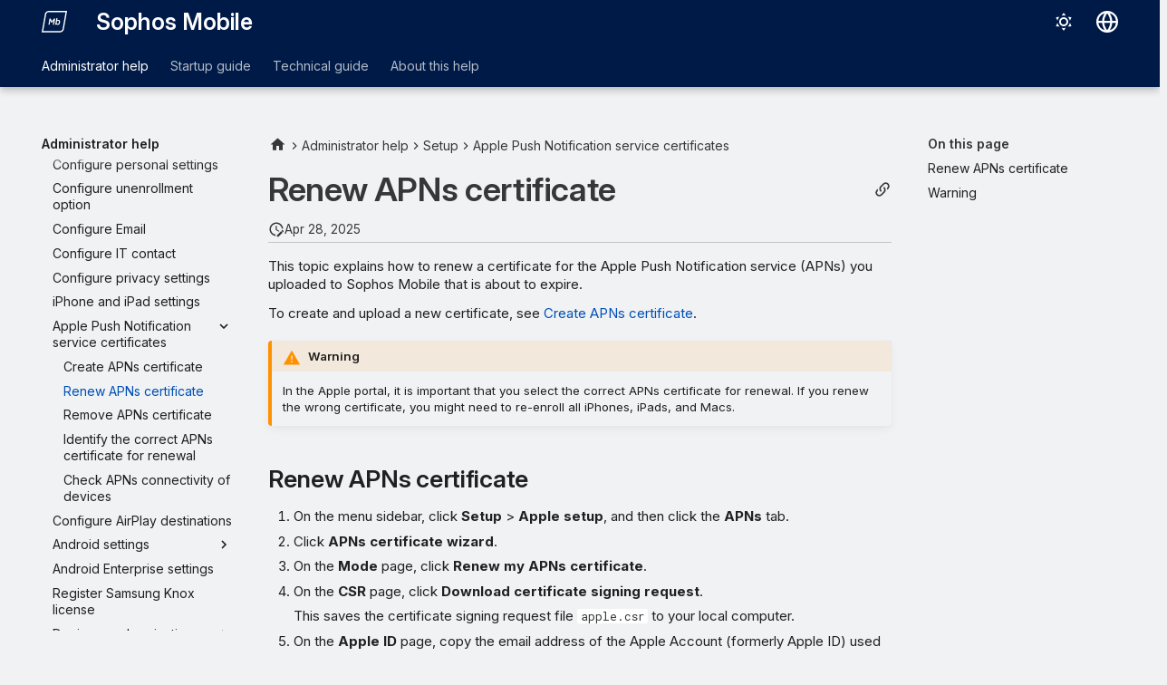

--- FILE ---
content_type: text/css
request_url: https://docs.sophos.com/central/Mobile/help/en-us/assets/stylesheets/main.7d528353.min.css
body_size: 22854
content:
@charset "UTF-8";html{-webkit-text-size-adjust:none;-moz-text-size-adjust:none;text-size-adjust:none;box-sizing:border-box}*,:after,:before{box-sizing:inherit}@media (prefers-reduced-motion){*,:after,:before{transition:none!important}}body{margin:0}a,button,input,label{-webkit-tap-highlight-color:transparent}a{color:inherit;text-decoration:none}hr{border:0;box-sizing:initial;display:block;height:.05rem;overflow:visible;padding:0}small{font-size:80%}sub,sup{line-height:1em}img{border-style:none}table{border-collapse:initial;border-spacing:0}td,th{font-weight:400;vertical-align:top}button{background:#0000;border:0;font-family:inherit;font-size:inherit;margin:0;padding:0}input{border:0;outline:none}:root{--md-primary-fg-color:#4051b5;--md-primary-fg-color--light:#5d6cc0;--md-primary-fg-color--dark:#303fa1;--md-primary-bg-color:#fff;--md-primary-bg-color--light:#ffffffb3;--md-accent-fg-color:#526cfe;--md-accent-fg-color--transparent:#526cfe1a;--md-accent-bg-color:#fff;--md-accent-bg-color--light:#ffffffb3}[data-md-color-scheme=default]{color-scheme:light}[data-md-color-scheme=default] img[src$="#gh-dark-mode-only"],[data-md-color-scheme=default] img[src$="#only-dark"]{display:none}:root,[data-md-color-scheme=default]{--md-hue:225deg;--md-default-fg-color:#000000de;--md-default-fg-color--light:#0000008a;--md-default-fg-color--lighter:#00000052;--md-default-fg-color--lightest:#00000012;--md-default-bg-color:#fff;--md-default-bg-color--light:#ffffffb3;--md-default-bg-color--lighter:#ffffff4d;--md-default-bg-color--lightest:#ffffff1f;--md-code-fg-color:#36464e;--md-code-bg-color:#f5f5f5;--md-code-bg-color--light:#f5f5f5b3;--md-code-bg-color--lighter:#f5f5f54d;--md-code-hl-color:#4287ff;--md-code-hl-color--light:#4287ff1a;--md-code-hl-number-color:#d52a2a;--md-code-hl-special-color:#db1457;--md-code-hl-function-color:#a846b9;--md-code-hl-constant-color:#6e59d9;--md-code-hl-keyword-color:#3f6ec6;--md-code-hl-string-color:#1c7d4d;--md-code-hl-name-color:var(--md-code-fg-color);--md-code-hl-operator-color:var(--md-default-fg-color--light);--md-code-hl-punctuation-color:var(--md-default-fg-color--light);--md-code-hl-comment-color:var(--md-default-fg-color--light);--md-code-hl-generic-color:var(--md-default-fg-color--light);--md-code-hl-variable-color:var(--md-default-fg-color--light);--md-typeset-color:var(--md-default-fg-color);--md-typeset-a-color:var(--md-primary-fg-color);--md-typeset-del-color:#f5503d26;--md-typeset-ins-color:#0bd57026;--md-typeset-kbd-color:#fafafa;--md-typeset-kbd-accent-color:#fff;--md-typeset-kbd-border-color:#b8b8b8;--md-typeset-mark-color:#ffff0080;--md-typeset-table-color:#0000001f;--md-typeset-table-color--light:rgba(0,0,0,.035);--md-admonition-fg-color:var(--md-default-fg-color);--md-admonition-bg-color:var(--md-default-bg-color);--md-warning-fg-color:#000000de;--md-warning-bg-color:#ff9;--md-footer-fg-color:#fff;--md-footer-fg-color--light:#ffffffb3;--md-footer-fg-color--lighter:#ffffff73;--md-footer-bg-color:#000000de;--md-footer-bg-color--dark:#00000052;--md-shadow-z1:0 0.2rem 0.5rem #0000000d,0 0 0.05rem #0000001a;--md-shadow-z2:0 0.2rem 0.5rem #0000001a,0 0 0.05rem #00000040;--md-shadow-z3:0 0.2rem 0.5rem #0003,0 0 0.05rem #00000059}.md-icon svg{fill:currentcolor;display:block;height:1.2rem;width:1.2rem}body{-webkit-font-smoothing:antialiased;-moz-osx-font-smoothing:grayscale;--md-text-font-family:var(--md-text-font,_),-apple-system,BlinkMacSystemFont,Helvetica,Arial,sans-serif;--md-code-font-family:var(--md-code-font,_),SFMono-Regular,Consolas,Menlo,monospace}aside,body,input{font-feature-settings:"kern","liga";color:var(--md-typeset-color);font-family:var(--md-text-font-family)}code,kbd,pre{font-feature-settings:"kern";font-family:var(--md-code-font-family)}:root{--md-typeset-table-sort-icon:url('data:image/svg+xml;charset=utf-8,<svg xmlns="http://www.w3.org/2000/svg" viewBox="0 0 24 24"><path d="m18 21-4-4h3V7h-3l4-4 4 4h-3v10h3M2 19v-2h10v2M2 13v-2h7v2M2 7V5h4v2z"/></svg>');--md-typeset-table-sort-icon--asc:url('data:image/svg+xml;charset=utf-8,<svg xmlns="http://www.w3.org/2000/svg" viewBox="0 0 24 24"><path d="M19 17h3l-4 4-4-4h3V3h2M2 17h10v2H2M6 5v2H2V5m0 6h7v2H2z"/></svg>');--md-typeset-table-sort-icon--desc:url('data:image/svg+xml;charset=utf-8,<svg xmlns="http://www.w3.org/2000/svg" viewBox="0 0 24 24"><path d="M19 7h3l-4-4-4 4h3v14h2M2 17h10v2H2M6 5v2H2V5m0 6h7v2H2z"/></svg>')}.md-typeset{-webkit-print-color-adjust:exact;color-adjust:exact;font-size:.8rem;line-height:1.6;overflow-wrap:break-word}@media print{.md-typeset{font-size:.68rem}}.md-typeset blockquote,.md-typeset dl,.md-typeset figure,.md-typeset ol,.md-typeset pre,.md-typeset ul{margin-bottom:1em;margin-top:1em}.md-typeset h1{color:var(--md-default-fg-color--light);font-size:2em;line-height:1.3;margin:0 0 1.25em}.md-typeset h1,.md-typeset h2{font-weight:300;letter-spacing:-.01em}.md-typeset h2{font-size:1.5625em;line-height:1.4;margin:1.6em 0 .64em}.md-typeset h3{font-size:1.25em;font-weight:400;letter-spacing:-.01em;line-height:1.5;margin:1.6em 0 .8em}.md-typeset h2+h3{margin-top:.8em}.md-typeset h4{font-weight:700;letter-spacing:-.01em;margin:1em 0}.md-typeset h5,.md-typeset h6{color:var(--md-default-fg-color--light);font-size:.8em;font-weight:700;letter-spacing:-.01em;margin:1.25em 0}.md-typeset h5{text-transform:uppercase}.md-typeset h5 code{text-transform:none}.md-typeset hr{border-bottom:.05rem solid var(--md-default-fg-color--lightest);display:flow-root;margin:1.5em 0}.md-typeset a{color:var(--md-typeset-a-color);word-break:break-word}.md-typeset a,.md-typeset a:before{transition:color 125ms}.md-typeset a:focus,.md-typeset a:hover{color:var(--md-accent-fg-color)}.md-typeset a:focus code,.md-typeset a:hover code{background-color:var(--md-accent-fg-color--transparent);color:var(--md-accent-fg-color)}.md-typeset a code{color:var(--md-typeset-a-color)}.md-typeset a.focus-visible{outline-color:var(--md-accent-fg-color);outline-offset:.2rem}.md-typeset code,.md-typeset kbd,.md-typeset pre{color:var(--md-code-fg-color);direction:ltr;font-variant-ligatures:none;transition:background-color 125ms}@media print{.md-typeset code,.md-typeset kbd,.md-typeset pre{white-space:pre-wrap}}.md-typeset code{background-color:var(--md-code-bg-color);border-radius:.1rem;-webkit-box-decoration-break:clone;box-decoration-break:clone;font-size:.85em;padding:0 .2941176471em;transition:color 125ms,background-color 125ms;word-break:break-word}.md-typeset code:not(.focus-visible){-webkit-tap-highlight-color:transparent;outline:none}.md-typeset pre{display:flow-root;line-height:1.4;position:relative}.md-typeset pre>code{-webkit-box-decoration-break:slice;box-decoration-break:slice;box-shadow:none;display:block;margin:0;outline-color:var(--md-accent-fg-color);overflow:auto;padding:.7720588235em 1.1764705882em;scrollbar-color:var(--md-default-fg-color--lighter) #0000;scrollbar-width:thin;touch-action:auto;word-break:normal}.md-typeset pre>code:hover{scrollbar-color:var(--md-accent-fg-color) #0000}.md-typeset pre>code::-webkit-scrollbar{height:.2rem;width:.2rem}.md-typeset pre>code::-webkit-scrollbar-thumb{background-color:var(--md-default-fg-color--lighter)}.md-typeset pre>code::-webkit-scrollbar-thumb:hover{background-color:var(--md-accent-fg-color)}.md-typeset kbd{background-color:var(--md-typeset-kbd-color);border-radius:.1rem;box-shadow:0 .1rem 0 .05rem var(--md-typeset-kbd-border-color),0 .1rem 0 var(--md-typeset-kbd-border-color),0 -.1rem .2rem var(--md-typeset-kbd-accent-color) inset;color:var(--md-default-fg-color);display:inline-block;font-size:.75em;padding:0 .6666666667em;vertical-align:text-top;word-break:break-word}.md-typeset mark{background-color:var(--md-typeset-mark-color);-webkit-box-decoration-break:clone;box-decoration-break:clone;color:inherit;word-break:break-word}.md-typeset abbr{cursor:help;text-decoration:none}.md-typeset [data-preview],.md-typeset abbr{border-bottom:.05rem dotted var(--md-default-fg-color--light)}.md-typeset small{opacity:.75}[dir=ltr] .md-typeset sub,[dir=ltr] .md-typeset sup{margin-left:.078125em}[dir=rtl] .md-typeset sub,[dir=rtl] .md-typeset sup{margin-right:.078125em}[dir=ltr] .md-typeset blockquote{padding-left:.6rem}[dir=rtl] .md-typeset blockquote{padding-right:.6rem}[dir=ltr] .md-typeset blockquote{border-left:.2rem solid var(--md-default-fg-color--lighter)}[dir=rtl] .md-typeset blockquote{border-right:.2rem solid var(--md-default-fg-color--lighter)}.md-typeset blockquote{color:var(--md-default-fg-color--light);margin-left:0;margin-right:0}.md-typeset ul{list-style-type:disc}.md-typeset ul[type]{list-style-type:revert-layer}[dir=ltr] .md-typeset ol,[dir=ltr] .md-typeset ul{margin-left:.625em}[dir=rtl] .md-typeset ol,[dir=rtl] .md-typeset ul{margin-right:.625em}.md-typeset ol,.md-typeset ul{padding:0}.md-typeset ol:not([hidden]),.md-typeset ul:not([hidden]){display:flow-root}.md-typeset ol ol,.md-typeset ul ol{list-style-type:lower-alpha}.md-typeset ol ol ol,.md-typeset ul ol ol{list-style-type:lower-roman}.md-typeset ol ol ol ol,.md-typeset ul ol ol ol{list-style-type:upper-alpha}.md-typeset ol ol ol ol ol,.md-typeset ul ol ol ol ol{list-style-type:upper-roman}.md-typeset ol[type],.md-typeset ul[type]{list-style-type:revert-layer}[dir=ltr] .md-typeset ol li,[dir=ltr] .md-typeset ul li{margin-left:1.25em}[dir=rtl] .md-typeset ol li,[dir=rtl] .md-typeset ul li{margin-right:1.25em}.md-typeset ol li,.md-typeset ul li{margin-bottom:.5em}.md-typeset ol li blockquote,.md-typeset ol li p,.md-typeset ul li blockquote,.md-typeset ul li p{margin:.5em 0}.md-typeset ol li:last-child,.md-typeset ul li:last-child{margin-bottom:0}[dir=ltr] .md-typeset ol li ol,[dir=ltr] .md-typeset ol li ul,[dir=ltr] .md-typeset ul li ol,[dir=ltr] .md-typeset ul li ul{margin-left:.625em}[dir=rtl] .md-typeset ol li ol,[dir=rtl] .md-typeset ol li ul,[dir=rtl] .md-typeset ul li ol,[dir=rtl] .md-typeset ul li ul{margin-right:.625em}.md-typeset ol li ol,.md-typeset ol li ul,.md-typeset ul li ol,.md-typeset ul li ul{margin-bottom:.5em;margin-top:.5em}[dir=ltr] .md-typeset dd{margin-left:1.875em}[dir=rtl] .md-typeset dd{margin-right:1.875em}.md-typeset dd{margin-bottom:1.5em;margin-top:1em}.md-typeset img,.md-typeset svg,.md-typeset video{height:auto;max-width:100%}.md-typeset img[align=left]{margin:1em 1em 1em 0}.md-typeset img[align=right]{margin:1em 0 1em 1em}.md-typeset img[align]:only-child{margin-top:0}.md-typeset figure{display:flow-root;margin:1em auto;max-width:100%;text-align:center;width:fit-content}.md-typeset figure img{display:block;margin:0 auto}.md-typeset figcaption{font-style:italic;margin:1em auto;max-width:24rem}.md-typeset iframe{max-width:100%}.md-typeset table:not([class]){background-color:var(--md-default-bg-color);border:.05rem solid var(--md-typeset-table-color);border-radius:.1rem;display:inline-block;font-size:.64rem;max-width:100%;overflow:auto;touch-action:auto}@media print{.md-typeset table:not([class]){display:table}}.md-typeset table:not([class])+*{margin-top:1.5em}.md-typeset table:not([class]) td>:first-child,.md-typeset table:not([class]) th>:first-child{margin-top:0}.md-typeset table:not([class]) td>:last-child,.md-typeset table:not([class]) th>:last-child{margin-bottom:0}.md-typeset table:not([class]) td:not([align]),.md-typeset table:not([class]) th:not([align]){text-align:left}[dir=rtl] .md-typeset table:not([class]) td:not([align]),[dir=rtl] .md-typeset table:not([class]) th:not([align]){text-align:right}.md-typeset table:not([class]) th{font-weight:700;min-width:5rem;padding:.9375em 1.25em;vertical-align:top}.md-typeset table:not([class]) td{border-top:.05rem solid var(--md-typeset-table-color);padding:.9375em 1.25em;vertical-align:top}.md-typeset table:not([class]) tbody tr{transition:background-color 125ms}.md-typeset table:not([class]) tbody tr:hover{background-color:var(--md-typeset-table-color--light);box-shadow:0 .05rem 0 var(--md-default-bg-color) inset}.md-typeset table:not([class]) a{word-break:normal}.md-typeset table th[role=columnheader]{cursor:pointer}[dir=ltr] .md-typeset table th[role=columnheader]:after{margin-left:.5em}[dir=rtl] .md-typeset table th[role=columnheader]:after{margin-right:.5em}.md-typeset table th[role=columnheader]:after{content:"";display:inline-block;height:1.2em;-webkit-mask-image:var(--md-typeset-table-sort-icon);mask-image:var(--md-typeset-table-sort-icon);-webkit-mask-repeat:no-repeat;mask-repeat:no-repeat;-webkit-mask-size:contain;mask-size:contain;transition:background-color 125ms;vertical-align:text-bottom;width:1.2em}.md-typeset table th[role=columnheader]:hover:after{background-color:var(--md-default-fg-color--lighter)}.md-typeset table th[role=columnheader][aria-sort=ascending]:after{background-color:var(--md-default-fg-color--light);-webkit-mask-image:var(--md-typeset-table-sort-icon--asc);mask-image:var(--md-typeset-table-sort-icon--asc)}.md-typeset table th[role=columnheader][aria-sort=descending]:after{background-color:var(--md-default-fg-color--light);-webkit-mask-image:var(--md-typeset-table-sort-icon--desc);mask-image:var(--md-typeset-table-sort-icon--desc)}.md-typeset__scrollwrap{margin:1em -.8rem;overflow-x:auto;touch-action:auto}.md-typeset__table{display:inline-block;margin-bottom:.5em;padding:0 .8rem}@media print{.md-typeset__table{display:block}}html .md-typeset__table table{display:table;margin:0;overflow:hidden;width:100%}@media screen and (max-width:44.984375em){.md-content__inner>pre{margin:1em -.8rem}.md-content__inner>pre code{border-radius:0}}.md-typeset .md-author{border-radius:100%;display:block;flex-shrink:0;height:1.6rem;overflow:hidden;position:relative;transition:color 125ms,transform 125ms;width:1.6rem}.md-typeset .md-author img{display:block}.md-typeset .md-author--more{background:var(--md-default-fg-color--lightest);color:var(--md-default-fg-color--lighter);font-size:.6rem;font-weight:700;line-height:1.6rem;text-align:center}.md-typeset .md-author--long{height:2.4rem;width:2.4rem}.md-typeset a.md-author{transform:scale(1)}.md-typeset a.md-author img{border-radius:100%;filter:grayscale(100%) opacity(75%);transition:filter 125ms}.md-typeset a.md-author:focus,.md-typeset a.md-author:hover{transform:scale(1.1);z-index:1}.md-typeset a.md-author:focus img,.md-typeset a.md-author:hover img{filter:grayscale(0)}.md-banner{background-color:var(--md-footer-bg-color);color:var(--md-footer-fg-color);overflow:auto}@media print{.md-banner{display:none}}.md-banner--warning{background-color:var(--md-warning-bg-color);color:var(--md-warning-fg-color)}.md-banner__inner{font-size:.7rem;margin:.6rem auto;padding:0 .8rem}[dir=ltr] .md-banner__button{float:right}[dir=rtl] .md-banner__button{float:left}.md-banner__button{color:inherit;cursor:pointer;transition:opacity .25s}.no-js .md-banner__button{display:none}.md-banner__button:hover{opacity:.7}html{font-size:125%;height:100%;overflow-x:hidden}@media screen and (min-width:100em){html{font-size:137.5%}}@media screen and (min-width:125em){html{font-size:150%}}body{background-color:var(--md-default-bg-color);display:flex;flex-direction:column;font-size:.5rem;min-height:100%;position:relative;width:100%}@media print{body{display:block}}@media screen and (max-width:59.984375em){body[data-md-scrolllock]{position:fixed}}.md-grid{margin-left:auto;margin-right:auto;max-width:61rem}.md-container{display:flex;flex-direction:column;flex-grow:1}@media print{.md-container{display:block}}.md-main{flex-grow:1}.md-main__inner{display:flex;height:100%;margin-top:1.5rem}.md-ellipsis{overflow:hidden;text-overflow:ellipsis}.md-toggle{display:none}.md-option{height:0;opacity:0;position:absolute;width:0}.md-option:checked+label:not([hidden]){display:block}.md-option.focus-visible+label{outline-color:var(--md-accent-fg-color);outline-style:auto}.md-skip{background-color:var(--md-default-fg-color);border-radius:.1rem;color:var(--md-default-bg-color);font-size:.64rem;margin:.5rem;opacity:0;outline-color:var(--md-accent-fg-color);padding:.3rem .5rem;position:fixed;transform:translateY(.4rem);z-index:-1}.md-skip:focus{opacity:1;transform:translateY(0);transition:transform .25s cubic-bezier(.4,0,.2,1),opacity 175ms 75ms;z-index:10}@page{margin:25mm}:root{--md-clipboard-icon:url('data:image/svg+xml;charset=utf-8,<svg xmlns="http://www.w3.org/2000/svg" viewBox="0 0 24 24"><path d="M19 21H8V7h11m0-2H8a2 2 0 0 0-2 2v14a2 2 0 0 0 2 2h11a2 2 0 0 0 2-2V7a2 2 0 0 0-2-2m-3-4H4a2 2 0 0 0-2 2v14h2V3h12z"/></svg>')}.md-clipboard{border-radius:.1rem;color:var(--md-default-fg-color--lightest);cursor:pointer;height:1.5em;outline-color:var(--md-accent-fg-color);outline-offset:.1rem;transition:color .25s;width:1.5em;z-index:1}@media print{.md-clipboard{display:none}}.md-clipboard:not(.focus-visible){-webkit-tap-highlight-color:transparent;outline:none}:hover>.md-clipboard{color:var(--md-default-fg-color--light)}.md-clipboard:focus,.md-clipboard:hover{color:var(--md-accent-fg-color)}.md-clipboard:after{background-color:currentcolor;content:"";display:block;height:1.125em;margin:0 auto;-webkit-mask-image:var(--md-clipboard-icon);mask-image:var(--md-clipboard-icon);-webkit-mask-position:center;mask-position:center;-webkit-mask-repeat:no-repeat;mask-repeat:no-repeat;-webkit-mask-size:contain;mask-size:contain;width:1.125em}.md-clipboard--inline{cursor:pointer}.md-clipboard--inline code{transition:color .25s,background-color .25s}.md-clipboard--inline:focus code,.md-clipboard--inline:hover code{background-color:var(--md-accent-fg-color--transparent);color:var(--md-accent-fg-color)}:root{--md-code-select-icon:url('data:image/svg+xml;charset=utf-8,<svg xmlns="http://www.w3.org/2000/svg" viewBox="0 0 24 24"><path d="M19 19h-4v2h4c1.1 0 2-.9 2-2v-4h-2m0-12h-4v2h4v4h2V5c0-1.1-.9-2-2-2M5 5h4V3H5c-1.1 0-2 .9-2 2v4h2m0 6H3v4c0 1.1.9 2 2 2h4v-2H5zm2-4h2v2H7zm4 0h2v2h-2zm4 0h2v2h-2zM7 7h2v2H7zm4 0h2v2h-2zm4 0h2v2h-2zm-8 8h2v2H7zm4 0h2v2h-2zm4 0h2v2h-2z"/></svg>');--md-code-copy-icon:url('data:image/svg+xml;charset=utf-8,<svg xmlns="http://www.w3.org/2000/svg" viewBox="0 0 24 24"><path d="M19 21H8V7h11m0-2H8a2 2 0 0 0-2 2v14a2 2 0 0 0 2 2h11a2 2 0 0 0 2-2V7a2 2 0 0 0-2-2m-3-4H4a2 2 0 0 0-2 2v14h2V3h12z"/></svg>')}.md-typeset .md-code__content{display:grid}.md-code__nav{background-color:var(--md-code-bg-color--lighter);border-radius:.1rem;display:flex;gap:.2rem;padding:.2rem;position:absolute;right:.25em;top:.25em;transition:background-color .25s;z-index:1}:hover>.md-code__nav{background-color:var(--md-code-bg-color--light)}.md-code__button{color:var(--md-default-fg-color--lightest);cursor:pointer;display:block;height:1.5em;outline-color:var(--md-accent-fg-color);outline-offset:.1rem;transition:color .25s;width:1.5em}:hover>*>.md-code__button{color:var(--md-default-fg-color--light)}.md-code__button.focus-visible,.md-code__button:hover{color:var(--md-accent-fg-color)}.md-code__button--active{color:var(--md-default-fg-color)!important}.md-code__button:after{background-color:currentcolor;content:"";display:block;height:1.125em;margin:0 auto;-webkit-mask-position:center;mask-position:center;-webkit-mask-repeat:no-repeat;mask-repeat:no-repeat;-webkit-mask-size:contain;mask-size:contain;width:1.125em}.md-code__button[data-md-type=select]:after{-webkit-mask-image:var(--md-code-select-icon);mask-image:var(--md-code-select-icon)}.md-code__button[data-md-type=copy]:after{-webkit-mask-image:var(--md-code-copy-icon);mask-image:var(--md-code-copy-icon)}@keyframes consent{0%{opacity:0;transform:translateY(100%)}to{opacity:1;transform:translateY(0)}}@keyframes overlay{0%{opacity:0}to{opacity:1}}.md-consent__overlay{animation:overlay .25s both;-webkit-backdrop-filter:blur(.1rem);backdrop-filter:blur(.1rem);background-color:#0000008a;height:100%;opacity:1;position:fixed;top:0;width:100%;z-index:5}.md-consent__inner{animation:consent .5s cubic-bezier(.1,.7,.1,1) both;background-color:var(--md-default-bg-color);border:0;border-radius:.1rem;bottom:0;box-shadow:0 0 .2rem #0000001a,0 .2rem .4rem #0003;max-height:100%;overflow:auto;padding:0;position:fixed;width:100%;z-index:5}.md-consent__form{padding:.8rem}.md-consent__settings{display:none;margin:1em 0}input:checked+.md-consent__settings{display:block}.md-consent__controls{margin-bottom:.8rem}.md-typeset .md-consent__controls .md-button{display:inline}@media screen and (max-width:44.984375em){.md-typeset .md-consent__controls .md-button{display:block;margin-top:.4rem;text-align:center;width:100%}}.md-consent label{cursor:pointer}.md-content{flex-grow:1;min-width:0}.md-content__inner{margin:0 .8rem 1.2rem;padding-top:.6rem}@media screen and (min-width:76.25em){[dir=ltr] .md-sidebar--primary:not([hidden])~.md-content>.md-content__inner{margin-left:1.2rem}[dir=ltr] .md-sidebar--secondary:not([hidden])~.md-content>.md-content__inner,[dir=rtl] .md-sidebar--primary:not([hidden])~.md-content>.md-content__inner{margin-right:1.2rem}[dir=rtl] .md-sidebar--secondary:not([hidden])~.md-content>.md-content__inner{margin-left:1.2rem}}.md-content__inner:before{content:"";display:block;height:.4rem}.md-content__inner>:last-child{margin-bottom:0}[dir=ltr] .md-content__button{float:right}[dir=rtl] .md-content__button{float:left}[dir=ltr] .md-content__button{margin-left:.4rem}[dir=rtl] .md-content__button{margin-right:.4rem}.md-content__button{margin:.4rem 0;padding:0}@media print{.md-content__button{display:none}}.md-typeset .md-content__button{color:var(--md-default-fg-color--lighter)}.md-content__button svg{display:inline;vertical-align:top}[dir=rtl] .md-content__button svg{transform:scaleX(-1)}[dir=ltr] .md-dialog{right:.8rem}[dir=rtl] .md-dialog{left:.8rem}.md-dialog{background-color:var(--md-default-fg-color);border-radius:.1rem;bottom:.8rem;box-shadow:var(--md-shadow-z3);min-width:11.1rem;opacity:0;padding:.4rem .6rem;pointer-events:none;position:fixed;transform:translateY(100%);transition:transform 0ms .4s,opacity .4s;z-index:4}@media print{.md-dialog{display:none}}.md-dialog--active{opacity:1;pointer-events:auto;transform:translateY(0);transition:transform .4s cubic-bezier(.075,.85,.175,1),opacity .4s}.md-dialog__inner{color:var(--md-default-bg-color);font-size:.7rem}.md-feedback{margin:2em 0 1em;text-align:center}.md-feedback fieldset{border:none;margin:0;padding:0}.md-feedback__title{font-weight:700;margin:1em auto}.md-feedback__inner{position:relative}.md-feedback__list{display:flex;flex-wrap:wrap;place-content:baseline center;position:relative}.md-feedback__list:hover .md-icon:not(:disabled){color:var(--md-default-fg-color--lighter)}:disabled .md-feedback__list{min-height:1.8rem}.md-feedback__icon{color:var(--md-default-fg-color--light);cursor:pointer;flex-shrink:0;margin:0 .1rem;transition:color 125ms}.md-feedback__icon:not(:disabled).md-icon:hover{color:var(--md-accent-fg-color)}.md-feedback__icon:disabled{color:var(--md-default-fg-color--lightest);pointer-events:none}.md-feedback__note{opacity:0;position:relative;transform:translateY(.4rem);transition:transform .4s cubic-bezier(.1,.7,.1,1),opacity .15s}.md-feedback__note>*{margin:0 auto;max-width:16rem}:disabled .md-feedback__note{opacity:1;transform:translateY(0)}@media print{.md-feedback{display:none}}.md-footer{background-color:var(--md-footer-bg-color);color:var(--md-footer-fg-color)}@media print{.md-footer{display:none}}.md-footer__inner{justify-content:space-between;overflow:auto;padding:.2rem}.md-footer__inner:not([hidden]){display:flex}.md-footer__link{align-items:end;display:flex;flex-grow:0.01;margin-bottom:.4rem;margin-top:1rem;max-width:100%;outline-color:var(--md-accent-fg-color);overflow:hidden;transition:opacity .25s}.md-footer__link:focus,.md-footer__link:hover{opacity:.7}[dir=rtl] .md-footer__link svg{transform:scaleX(-1)}@media screen and (max-width:44.984375em){.md-footer__link--prev{flex-shrink:0}.md-footer__link--prev .md-footer__title{display:none}}[dir=ltr] .md-footer__link--next{margin-left:auto}[dir=rtl] .md-footer__link--next{margin-right:auto}.md-footer__link--next{text-align:right}[dir=rtl] .md-footer__link--next{text-align:left}.md-footer__title{flex-grow:1;font-size:.9rem;margin-bottom:.7rem;max-width:calc(100% - 2.4rem);padding:0 1rem;white-space:nowrap}.md-footer__button{margin:.2rem;padding:.4rem}.md-footer__direction{font-size:.64rem;opacity:.7}.md-footer-meta{background-color:var(--md-footer-bg-color--dark)}.md-footer-meta__inner{display:flex;flex-wrap:wrap;justify-content:space-between;padding:.2rem}html .md-footer-meta.md-typeset a{color:var(--md-footer-fg-color--light)}html .md-footer-meta.md-typeset a:focus,html .md-footer-meta.md-typeset a:hover{color:var(--md-footer-fg-color)}.md-copyright{color:var(--md-footer-fg-color--lighter);font-size:.64rem;margin:auto .6rem;padding:.4rem 0;width:100%}@media screen and (min-width:45em){.md-copyright{width:auto}}.md-copyright__highlight{color:var(--md-footer-fg-color--light)}.md-social{display:inline-flex;gap:.2rem;margin:0 .4rem;padding:.2rem 0 .6rem}@media screen and (min-width:45em){.md-social{padding:.6rem 0}}.md-social__link{display:inline-block;height:1.6rem;text-align:center;width:1.6rem}.md-social__link:before{line-height:1.9}.md-social__link svg{fill:currentcolor;max-height:.8rem;vertical-align:-25%}.md-typeset .md-button{border:.1rem solid;border-radius:.1rem;color:var(--md-primary-fg-color);cursor:pointer;display:inline-block;font-weight:700;padding:.625em 2em;transition:color 125ms,background-color 125ms,border-color 125ms}.md-typeset .md-button--primary{background-color:var(--md-primary-fg-color);border-color:var(--md-primary-fg-color);color:var(--md-primary-bg-color)}.md-typeset .md-button:focus,.md-typeset .md-button:hover{background-color:var(--md-accent-fg-color);border-color:var(--md-accent-fg-color);color:var(--md-accent-bg-color)}[dir=ltr] .md-typeset .md-input{border-top-left-radius:.1rem}[dir=ltr] .md-typeset .md-input,[dir=rtl] .md-typeset .md-input{border-top-right-radius:.1rem}[dir=rtl] .md-typeset .md-input{border-top-left-radius:.1rem}.md-typeset .md-input{border-bottom:.1rem solid var(--md-default-fg-color--lighter);box-shadow:var(--md-shadow-z1);font-size:.8rem;height:1.8rem;padding:0 .6rem;transition:border .25s,box-shadow .25s}.md-typeset .md-input:focus,.md-typeset .md-input:hover{border-bottom-color:var(--md-accent-fg-color);box-shadow:var(--md-shadow-z2)}.md-typeset .md-input--stretch{width:100%}.md-header{background-color:var(--md-primary-fg-color);box-shadow:0 0 .2rem #0000,0 .2rem .4rem #0000;color:var(--md-primary-bg-color);display:block;left:0;position:sticky;right:0;top:0;z-index:4}@media print{.md-header{display:none}}.md-header[hidden]{transform:translateY(-100%);transition:transform .25s cubic-bezier(.8,0,.6,1),box-shadow .25s}.md-header--shadow{box-shadow:0 0 .2rem #0000001a,0 .2rem .4rem #0003;transition:transform .25s cubic-bezier(.1,.7,.1,1),box-shadow .25s}.md-header__inner{align-items:center;display:flex;padding:0 .2rem}.md-header__button{color:currentcolor;cursor:pointer;margin:.2rem;outline-color:var(--md-accent-fg-color);padding:.4rem;position:relative;transition:opacity .25s;vertical-align:middle;z-index:1}.md-header__button:hover{opacity:.7}.md-header__button:not([hidden]){display:inline-block}.md-header__button:not(.focus-visible){-webkit-tap-highlight-color:transparent;outline:none}.md-header__button.md-logo{margin:.2rem;padding:.4rem}@media screen and (max-width:76.234375em){.md-header__button.md-logo{display:none}}.md-header__button.md-logo img,.md-header__button.md-logo svg{fill:currentcolor;display:block;height:1.2rem;width:auto}@media screen and (min-width:60em){.md-header__button[for=__search]{display:none}}.no-js .md-header__button[for=__search]{display:none}[dir=rtl] .md-header__button[for=__search] svg{transform:scaleX(-1)}@media screen and (min-width:76.25em){.md-header__button[for=__drawer]{display:none}}.md-header__topic{display:flex;max-width:100%;position:absolute;transition:transform .4s cubic-bezier(.1,.7,.1,1),opacity .15s;white-space:nowrap}.md-header__topic+.md-header__topic{opacity:0;pointer-events:none;transform:translateX(1.25rem);transition:transform .4s cubic-bezier(1,.7,.1,.1),opacity .15s;z-index:-1}[dir=rtl] .md-header__topic+.md-header__topic{transform:translateX(-1.25rem)}.md-header__topic:first-child{font-weight:700}[dir=ltr] .md-header__title{margin-left:1rem;margin-right:.4rem}[dir=rtl] .md-header__title{margin-left:.4rem;margin-right:1rem}.md-header__title{flex-grow:1;font-size:.9rem;height:2.4rem;line-height:2.4rem}.md-header__title--active .md-header__topic{opacity:0;pointer-events:none;transform:translateX(-1.25rem);transition:transform .4s cubic-bezier(1,.7,.1,.1),opacity .15s;z-index:-1}[dir=rtl] .md-header__title--active .md-header__topic{transform:translateX(1.25rem)}.md-header__title--active .md-header__topic+.md-header__topic{opacity:1;pointer-events:auto;transform:translateX(0);transition:transform .4s cubic-bezier(.1,.7,.1,1),opacity .15s;z-index:0}.md-header__title>.md-header__ellipsis{height:100%;position:relative;width:100%}.md-header__option{display:flex;flex-shrink:0;max-width:100%;transition:max-width 0ms .25s,opacity .25s .25s;white-space:nowrap}[data-md-toggle=search]:checked~.md-header .md-header__option{max-width:0;opacity:0;transition:max-width 0ms,opacity 0ms}.md-header__option>input{bottom:0}.md-header__source{display:none}@media screen and (min-width:60em){[dir=ltr] .md-header__source{margin-left:1rem}[dir=rtl] .md-header__source{margin-right:1rem}.md-header__source{display:block;max-width:11.7rem;width:11.7rem}}@media screen and (min-width:76.25em){[dir=ltr] .md-header__source{margin-left:1.4rem}[dir=rtl] .md-header__source{margin-right:1.4rem}}.md-meta{color:var(--md-default-fg-color--light);font-size:.7rem;line-height:1.3}.md-meta__list{display:inline-flex;flex-wrap:wrap;list-style:none;margin:0;padding:0}.md-meta__item:not(:last-child):after{content:"·";margin-left:.2rem;margin-right:.2rem}.md-meta__link{color:var(--md-typeset-a-color)}.md-meta__link:focus,.md-meta__link:hover{color:var(--md-accent-fg-color)}.md-draft{background-color:#ff1744;border-radius:.125em;color:#fff;display:inline-block;font-weight:700;padding-left:.5714285714em;padding-right:.5714285714em}:root{--md-nav-icon--prev:url('data:image/svg+xml;charset=utf-8,<svg xmlns="http://www.w3.org/2000/svg" viewBox="0 0 24 24"><path d="M20 11v2H8l5.5 5.5-1.42 1.42L4.16 12l7.92-7.92L13.5 5.5 8 11z"/></svg>');--md-nav-icon--next:url('data:image/svg+xml;charset=utf-8,<svg xmlns="http://www.w3.org/2000/svg" viewBox="0 0 24 24"><path d="M8.59 16.58 13.17 12 8.59 7.41 10 6l6 6-6 6z"/></svg>');--md-toc-icon:url('data:image/svg+xml;charset=utf-8,<svg xmlns="http://www.w3.org/2000/svg" viewBox="0 0 24 24"><path d="M3 9h14V7H3zm0 4h14v-2H3zm0 4h14v-2H3zm16 0h2v-2h-2zm0-10v2h2V7zm0 6h2v-2h-2z"/></svg>')}.md-nav{font-size:.7rem;line-height:1.3}.md-nav__title{color:var(--md-default-fg-color--light);display:block;font-weight:700;overflow:hidden;padding:0 .6rem;text-overflow:ellipsis}.md-nav__title .md-nav__button{display:none}.md-nav__title .md-nav__button img{height:100%;width:auto}.md-nav__title .md-nav__button.md-logo img,.md-nav__title .md-nav__button.md-logo svg{fill:currentcolor;display:block;height:2.4rem;max-width:100%;object-fit:contain;width:auto}.md-nav__list{list-style:none;margin:0;padding:0}.md-nav__link{align-items:flex-start;display:flex;gap:.4rem;margin-top:.625em;scroll-snap-align:start;transition:color 125ms}.md-nav__link--passed,.md-nav__link--passed code{color:var(--md-default-fg-color--light)}.md-nav__item .md-nav__link--active,.md-nav__item .md-nav__link--active code{color:var(--md-typeset-a-color)}.md-nav__link .md-ellipsis{position:relative}.md-nav__link .md-ellipsis code{word-break:normal}[dir=ltr] .md-nav__link .md-icon:last-child{margin-left:auto}[dir=rtl] .md-nav__link .md-icon:last-child{margin-right:auto}.md-nav__link .md-typeset{font-size:.7rem;line-height:1.3}.md-nav__link svg{fill:currentcolor;flex-shrink:0;height:1.3em;position:relative}.md-nav__link[for]:focus,.md-nav__link[for]:hover,.md-nav__link[href]:focus,.md-nav__link[href]:hover{color:var(--md-accent-fg-color);cursor:pointer}.md-nav__link[for]:focus code,.md-nav__link[for]:hover code,.md-nav__link[href]:focus code,.md-nav__link[href]:hover code{background-color:var(--md-accent-fg-color--transparent);color:var(--md-accent-fg-color)}.md-nav__link.focus-visible{outline-color:var(--md-accent-fg-color);outline-offset:.2rem}.md-nav--primary .md-nav__link[for=__toc]{display:none}.md-nav--primary .md-nav__link[for=__toc] .md-icon:after{background-color:currentcolor;display:block;height:100%;-webkit-mask-image:var(--md-toc-icon);mask-image:var(--md-toc-icon);width:100%}.md-nav--primary .md-nav__link[for=__toc]~.md-nav{display:none}.md-nav__container>.md-nav__link{margin-top:0}.md-nav__container>.md-nav__link:first-child{flex-grow:1;min-width:0}.md-nav__icon{flex-shrink:0}.md-nav__source{display:none}@media screen and (max-width:76.234375em){.md-nav--primary,.md-nav--primary .md-nav{background-color:var(--md-default-bg-color);display:flex;flex-direction:column;height:100%;left:0;position:absolute;right:0;top:0;z-index:1}.md-nav--primary .md-nav__item,.md-nav--primary .md-nav__title{font-size:.8rem;line-height:1.5}.md-nav--primary .md-nav__title{background-color:var(--md-default-fg-color--lightest);color:var(--md-default-fg-color--light);cursor:pointer;height:5.6rem;line-height:2.4rem;padding:3rem .8rem .2rem;position:relative;white-space:nowrap}[dir=ltr] .md-nav--primary .md-nav__title .md-nav__icon{left:.4rem}[dir=rtl] .md-nav--primary .md-nav__title .md-nav__icon{right:.4rem}.md-nav--primary .md-nav__title .md-nav__icon{display:block;height:1.2rem;margin:.2rem;position:absolute;top:.4rem;width:1.2rem}.md-nav--primary .md-nav__title .md-nav__icon:after{background-color:currentcolor;content:"";display:block;height:100%;-webkit-mask-image:var(--md-nav-icon--prev);mask-image:var(--md-nav-icon--prev);-webkit-mask-position:center;mask-position:center;-webkit-mask-repeat:no-repeat;mask-repeat:no-repeat;-webkit-mask-size:contain;mask-size:contain;width:100%}.md-nav--primary .md-nav__title~.md-nav__list{background-color:var(--md-default-bg-color);box-shadow:0 .05rem 0 var(--md-default-fg-color--lightest) inset;overflow-y:auto;scroll-snap-type:y mandatory;touch-action:pan-y}.md-nav--primary .md-nav__title~.md-nav__list>:first-child{border-top:0}.md-nav--primary .md-nav__title[for=__drawer]{background-color:var(--md-primary-fg-color);color:var(--md-primary-bg-color);font-weight:700}.md-nav--primary .md-nav__title .md-logo{display:block;left:.2rem;margin:.2rem;padding:.4rem;position:absolute;right:.2rem;top:.2rem}.md-nav--primary .md-nav__list{flex:1}.md-nav--primary .md-nav__item{border-top:.05rem solid var(--md-default-fg-color--lightest)}.md-nav--primary .md-nav__item--active>.md-nav__link{color:var(--md-typeset-a-color)}.md-nav--primary .md-nav__item--active>.md-nav__link:focus,.md-nav--primary .md-nav__item--active>.md-nav__link:hover{color:var(--md-accent-fg-color)}.md-nav--primary .md-nav__link{margin-top:0;padding:.6rem .8rem}.md-nav--primary .md-nav__link svg{margin-top:.1em}.md-nav--primary .md-nav__link>.md-nav__link{padding:0}[dir=ltr] .md-nav--primary .md-nav__link .md-nav__icon{margin-right:-.2rem}[dir=rtl] .md-nav--primary .md-nav__link .md-nav__icon{margin-left:-.2rem}.md-nav--primary .md-nav__link .md-nav__icon{font-size:1.2rem;height:1.2rem;width:1.2rem}.md-nav--primary .md-nav__link .md-nav__icon:after{background-color:currentcolor;content:"";display:block;height:100%;-webkit-mask-image:var(--md-nav-icon--next);mask-image:var(--md-nav-icon--next);-webkit-mask-position:center;mask-position:center;-webkit-mask-repeat:no-repeat;mask-repeat:no-repeat;-webkit-mask-size:contain;mask-size:contain;width:100%}[dir=rtl] .md-nav--primary .md-nav__icon:after{transform:scale(-1)}.md-nav--primary .md-nav--secondary .md-nav{background-color:initial;position:static}[dir=ltr] .md-nav--primary .md-nav--secondary .md-nav .md-nav__link{padding-left:1.4rem}[dir=rtl] .md-nav--primary .md-nav--secondary .md-nav .md-nav__link{padding-right:1.4rem}[dir=ltr] .md-nav--primary .md-nav--secondary .md-nav .md-nav .md-nav__link{padding-left:2rem}[dir=rtl] .md-nav--primary .md-nav--secondary .md-nav .md-nav .md-nav__link{padding-right:2rem}[dir=ltr] .md-nav--primary .md-nav--secondary .md-nav .md-nav .md-nav .md-nav__link{padding-left:2.6rem}[dir=rtl] .md-nav--primary .md-nav--secondary .md-nav .md-nav .md-nav .md-nav__link{padding-right:2.6rem}[dir=ltr] .md-nav--primary .md-nav--secondary .md-nav .md-nav .md-nav .md-nav .md-nav__link{padding-left:3.2rem}[dir=rtl] .md-nav--primary .md-nav--secondary .md-nav .md-nav .md-nav .md-nav .md-nav__link{padding-right:3.2rem}.md-nav--secondary{background-color:initial}.md-nav__toggle~.md-nav{display:flex;opacity:0;transform:translateX(100%);transition:transform .25s cubic-bezier(.8,0,.6,1),opacity 125ms 50ms}[dir=rtl] .md-nav__toggle~.md-nav{transform:translateX(-100%)}.md-nav__toggle:checked~.md-nav{opacity:1;transform:translateX(0);transition:transform .25s cubic-bezier(.4,0,.2,1),opacity 125ms 125ms}.md-nav__toggle:checked~.md-nav>.md-nav__list{-webkit-backface-visibility:hidden;backface-visibility:hidden}}@media screen and (max-width:59.984375em){.md-nav--primary .md-nav__link[for=__toc]{display:flex}.md-nav--primary .md-nav__link[for=__toc] .md-icon:after{content:""}.md-nav--primary .md-nav__link[for=__toc]+.md-nav__link{display:none}.md-nav--primary .md-nav__link[for=__toc]~.md-nav{display:flex}.md-nav__source{background-color:var(--md-primary-fg-color--dark);color:var(--md-primary-bg-color);display:block;padding:0 .2rem}}@media screen and (min-width:60em) and (max-width:76.234375em){.md-nav--integrated .md-nav__link[for=__toc]{display:flex}.md-nav--integrated .md-nav__link[for=__toc] .md-icon:after{content:""}.md-nav--integrated .md-nav__link[for=__toc]+.md-nav__link{display:none}.md-nav--integrated .md-nav__link[for=__toc]~.md-nav{display:flex}}@media screen and (min-width:60em){.md-nav{margin-bottom:-.4rem}.md-nav--secondary .md-nav__title{background:var(--md-default-bg-color);box-shadow:0 0 .4rem .4rem var(--md-default-bg-color);position:sticky;top:0;z-index:1}.md-nav--secondary .md-nav__title[for=__toc]{scroll-snap-align:start}.md-nav--secondary .md-nav__title .md-nav__icon{display:none}[dir=ltr] .md-nav--secondary .md-nav__list{padding-left:.6rem}[dir=rtl] .md-nav--secondary .md-nav__list{padding-right:.6rem}.md-nav--secondary .md-nav__list{padding-bottom:.4rem}[dir=ltr] .md-nav--secondary .md-nav__item>.md-nav__link{margin-right:.4rem}[dir=rtl] .md-nav--secondary .md-nav__item>.md-nav__link{margin-left:.4rem}}@media screen and (min-width:76.25em){.md-nav{margin-bottom:-.4rem;transition:max-height .25s cubic-bezier(.86,0,.07,1)}.md-nav--primary .md-nav__title{background:var(--md-default-bg-color);box-shadow:0 0 .4rem .4rem var(--md-default-bg-color);position:sticky;top:0;z-index:1}.md-nav--primary .md-nav__title[for=__drawer]{scroll-snap-align:start}.md-nav--primary .md-nav__title .md-nav__icon{display:none}[dir=ltr] .md-nav--primary .md-nav__list{padding-left:.6rem}[dir=rtl] .md-nav--primary .md-nav__list{padding-right:.6rem}.md-nav--primary .md-nav__list{padding-bottom:.4rem}[dir=ltr] .md-nav--primary .md-nav__item>.md-nav__link{margin-right:.4rem}[dir=rtl] .md-nav--primary .md-nav__item>.md-nav__link{margin-left:.4rem}.md-nav__toggle~.md-nav{display:grid;grid-template-rows:minmax(.4rem,0fr);opacity:0;transition:grid-template-rows .25s cubic-bezier(.86,0,.07,1),opacity .25s,visibility 0ms .25s;visibility:collapse}.md-nav__toggle~.md-nav>.md-nav__list{overflow:hidden}.md-nav__toggle.md-toggle--indeterminate~.md-nav,.md-nav__toggle:checked~.md-nav{grid-template-rows:minmax(.4rem,1fr);opacity:1;transition:grid-template-rows .25s cubic-bezier(.86,0,.07,1),opacity .15s .1s,visibility 0ms;visibility:visible}.md-nav__toggle.md-toggle--indeterminate~.md-nav{transition:none}.md-nav__item--nested>.md-nav>.md-nav__title{display:none}.md-nav__item--section{display:block;margin:1.25em 0}.md-nav__item--section:last-child{margin-bottom:0}.md-nav__item--section>.md-nav__link{font-weight:700}.md-nav__item--section>.md-nav__link[for]{color:var(--md-default-fg-color--light)}.md-nav__item--section>.md-nav__link:not(.md-nav__container){pointer-events:none}.md-nav__item--section>.md-nav__link .md-icon,.md-nav__item--section>.md-nav__link>[for]{display:none}[dir=ltr] .md-nav__item--section>.md-nav{margin-left:-.6rem}[dir=rtl] .md-nav__item--section>.md-nav{margin-right:-.6rem}.md-nav__item--section>.md-nav{display:block;opacity:1;visibility:visible}.md-nav__item--section>.md-nav>.md-nav__list>.md-nav__item{padding:0}.md-nav__icon{border-radius:100%;height:.9rem;transition:background-color .25s;width:.9rem}.md-nav__icon:hover{background-color:var(--md-accent-fg-color--transparent)}.md-nav__icon:after{background-color:currentcolor;border-radius:100%;content:"";display:inline-block;height:100%;-webkit-mask-image:var(--md-nav-icon--next);mask-image:var(--md-nav-icon--next);-webkit-mask-position:center;mask-position:center;-webkit-mask-repeat:no-repeat;mask-repeat:no-repeat;-webkit-mask-size:contain;mask-size:contain;transition:transform .25s;vertical-align:-.1rem;width:100%}[dir=rtl] .md-nav__icon:after{transform:rotate(180deg)}.md-nav__item--nested .md-nav__toggle:checked~.md-nav__link .md-nav__icon:after,.md-nav__item--nested .md-toggle--indeterminate~.md-nav__link .md-nav__icon:after{transform:rotate(90deg)}.md-nav--lifted>.md-nav__list>.md-nav__item,.md-nav--lifted>.md-nav__title{display:none}.md-nav--lifted>.md-nav__list>.md-nav__item--active{display:block}.md-nav--lifted>.md-nav__list>.md-nav__item--active>.md-nav__link{background:var(--md-default-bg-color);box-shadow:0 0 .4rem .4rem var(--md-default-bg-color);margin-top:0;position:sticky;top:0;z-index:1}.md-nav--lifted>.md-nav__list>.md-nav__item--active>.md-nav__link:not(.md-nav__container){pointer-events:none}.md-nav--lifted>.md-nav__list>.md-nav__item--active.md-nav__item--section{margin:0}[dir=ltr] .md-nav--lifted>.md-nav__list>.md-nav__item>.md-nav:not(.md-nav--secondary){margin-left:-.6rem}[dir=rtl] .md-nav--lifted>.md-nav__list>.md-nav__item>.md-nav:not(.md-nav--secondary){margin-right:-.6rem}.md-nav--lifted>.md-nav__list>.md-nav__item>[for]{color:var(--md-default-fg-color--light)}.md-nav--lifted .md-nav[data-md-level="1"]{grid-template-rows:minmax(.4rem,1fr);opacity:1;visibility:visible}[dir=ltr] .md-nav--integrated>.md-nav__list>.md-nav__item--active .md-nav--secondary{border-left:.05rem solid var(--md-primary-fg-color)}[dir=rtl] .md-nav--integrated>.md-nav__list>.md-nav__item--active .md-nav--secondary{border-right:.05rem solid var(--md-primary-fg-color)}.md-nav--integrated>.md-nav__list>.md-nav__item--active .md-nav--secondary{display:block;margin-bottom:1.25em;opacity:1;visibility:visible}.md-nav--integrated>.md-nav__list>.md-nav__item--active .md-nav--secondary>.md-nav__list{overflow:visible;padding-bottom:0}.md-nav--integrated>.md-nav__list>.md-nav__item--active .md-nav--secondary>.md-nav__title{display:none}}.md-pagination{font-size:.8rem;font-weight:700;gap:.4rem}.md-pagination,.md-pagination>*{align-items:center;display:flex;justify-content:center}.md-pagination>*{border-radius:.2rem;height:1.8rem;min-width:1.8rem;text-align:center}.md-pagination__current{background-color:var(--md-default-fg-color--lightest);color:var(--md-default-fg-color--light)}.md-pagination__link{transition:color 125ms,background-color 125ms}.md-pagination__link:focus,.md-pagination__link:hover{background-color:var(--md-accent-fg-color--transparent);color:var(--md-accent-fg-color)}.md-pagination__link:focus svg,.md-pagination__link:hover svg{color:var(--md-accent-fg-color)}.md-pagination__link.focus-visible{outline-color:var(--md-accent-fg-color);outline-offset:.2rem}.md-pagination__link svg{fill:currentcolor;color:var(--md-default-fg-color--lighter);display:block;max-height:100%;width:1.2rem}:root{--md-path-icon:url('data:image/svg+xml;charset=utf-8,<svg xmlns="http://www.w3.org/2000/svg" viewBox="0 0 24 24"><path d="M8.59 16.58 13.17 12 8.59 7.41 10 6l6 6-6 6z"/></svg>')}.md-path{font-size:.7rem;margin:0 .8rem;overflow:auto;padding-top:1.2rem}.md-path:not([hidden]){display:block}@media screen and (min-width:76.25em){.md-path{margin:0 1.2rem}}.md-path__list{align-items:center;display:flex;gap:.2rem;list-style:none;margin:0;padding:0}.md-path__item:not(:first-child){display:inline-flex;gap:.2rem;white-space:nowrap}.md-path__item:not(:first-child):before{background-color:var(--md-default-fg-color--lighter);content:"";display:inline;height:.8rem;-webkit-mask-image:var(--md-path-icon);mask-image:var(--md-path-icon);width:.8rem}.md-path__link{align-items:center;color:var(--md-default-fg-color--light);display:flex}.md-path__link:focus,.md-path__link:hover{color:var(--md-accent-fg-color)}:root{--md-post-pin-icon:url('data:image/svg+xml;charset=utf-8,<svg xmlns="http://www.w3.org/2000/svg" viewBox="0 0 24 24"><path d="M16 12V4h1V2H7v2h1v8l-2 2v2h5.2v6h1.6v-6H18v-2z"/></svg>')}.md-post__back{border-bottom:.05rem solid var(--md-default-fg-color--lightest);margin-bottom:1.2rem;padding-bottom:1.2rem}@media screen and (max-width:76.234375em){.md-post__back{display:none}}[dir=rtl] .md-post__back svg{transform:scaleX(-1)}.md-post__authors{display:flex;flex-direction:column;gap:.6rem;margin:0 .6rem 1.2rem}.md-post .md-post__meta a{transition:color 125ms}.md-post .md-post__meta a:focus,.md-post .md-post__meta a:hover{color:var(--md-accent-fg-color)}.md-post__title{color:var(--md-default-fg-color--light);font-weight:700}.md-post--excerpt{margin-bottom:3.2rem}.md-post--excerpt .md-post__header{align-items:center;display:flex;gap:.6rem;min-height:1.6rem}.md-post--excerpt .md-post__authors{align-items:center;display:inline-flex;flex-direction:row;gap:.2rem;margin:0;min-height:2.4rem}[dir=ltr] .md-post--excerpt .md-post__meta .md-meta__list{margin-right:.4rem}[dir=rtl] .md-post--excerpt .md-post__meta .md-meta__list{margin-left:.4rem}.md-post--excerpt .md-post__content>:first-child{--md-scroll-margin:6rem;margin-top:0}.md-post>.md-nav--secondary{margin:1em 0}.md-pin{background:var(--md-default-fg-color--lightest);border-radius:1rem;margin-top:-.05rem;padding:.2rem}.md-pin:after{background-color:currentcolor;content:"";display:block;height:.6rem;margin:0 auto;-webkit-mask-image:var(--md-post-pin-icon);mask-image:var(--md-post-pin-icon);-webkit-mask-position:center;mask-position:center;-webkit-mask-repeat:no-repeat;mask-repeat:no-repeat;-webkit-mask-size:contain;mask-size:contain;width:.6rem}.md-profile{align-items:center;display:flex;font-size:.7rem;gap:.6rem;line-height:1.4;width:100%}.md-profile__description{flex-grow:1}.md-content--post{display:flex}@media screen and (max-width:76.234375em){.md-content--post{flex-flow:column-reverse}}.md-content--post>.md-content__inner{flex-grow:1;min-width:0}@media screen and (min-width:76.25em){[dir=ltr] .md-content--post>.md-content__inner{margin-left:1.2rem}[dir=rtl] .md-content--post>.md-content__inner{margin-right:1.2rem}}@media screen and (max-width:76.234375em){.md-sidebar.md-sidebar--post{padding:0;position:static;width:100%}.md-sidebar.md-sidebar--post .md-sidebar__scrollwrap{overflow:visible}.md-sidebar.md-sidebar--post .md-sidebar__inner{padding:0}.md-sidebar.md-sidebar--post .md-post__meta{margin-left:.6rem;margin-right:.6rem}.md-sidebar.md-sidebar--post .md-nav__item{border:none;display:inline}.md-sidebar.md-sidebar--post .md-nav__list{display:inline-flex;flex-wrap:wrap;gap:.6rem;padding-bottom:.6rem;padding-top:.6rem}.md-sidebar.md-sidebar--post .md-nav__link{padding:0}.md-sidebar.md-sidebar--post .md-nav{height:auto;margin-bottom:0;position:static}}:root{--md-progress-value:0;--md-progress-delay:400ms}.md-progress{background:var(--md-primary-bg-color);height:.075rem;opacity:min(clamp(0,var(--md-progress-value),1),clamp(0,100 - var(--md-progress-value),1));position:fixed;top:0;transform:scaleX(calc(var(--md-progress-value)*1%));transform-origin:left;transition:transform .5s cubic-bezier(.19,1,.22,1),opacity .25s var(--md-progress-delay);width:100%;z-index:4}:root{--md-search-result-icon:url('data:image/svg+xml;charset=utf-8,<svg xmlns="http://www.w3.org/2000/svg" viewBox="0 0 24 24"><path d="M14 2H6a2 2 0 0 0-2 2v16a2 2 0 0 0 2 2h7c-.41-.25-.8-.56-1.14-.9-.33-.33-.61-.7-.86-1.1H6V4h7v5h5v1.18c.71.16 1.39.43 2 .82V8zm6.31 16.9c1.33-2.11.69-4.9-1.4-6.22-2.11-1.33-4.91-.68-6.22 1.4-1.34 2.11-.69 4.89 1.4 6.22 1.46.93 3.32.93 4.79.02L22 23.39 23.39 22zm-3.81.1a2.5 2.5 0 0 1-2.5-2.5 2.5 2.5 0 0 1 2.5-2.5 2.5 2.5 0 0 1 2.5 2.5 2.5 2.5 0 0 1-2.5 2.5"/></svg>')}.md-search{position:relative}@media screen and (min-width:60em){.md-search{padding:.2rem 0}}.no-js .md-search{display:none}.md-search__overlay{opacity:0;z-index:1}@media screen and (max-width:59.984375em){[dir=ltr] .md-search__overlay{left:-2.2rem}[dir=rtl] .md-search__overlay{right:-2.2rem}.md-search__overlay{background-color:var(--md-default-bg-color);border-radius:1rem;height:2rem;overflow:hidden;pointer-events:none;position:absolute;top:-1rem;transform-origin:center;transition:transform .3s .1s,opacity .2s .2s;width:2rem}[data-md-toggle=search]:checked~.md-header .md-search__overlay{opacity:1;transition:transform .4s,opacity .1s}}@media screen and (min-width:60em){[dir=ltr] .md-search__overlay{left:0}[dir=rtl] .md-search__overlay{right:0}.md-search__overlay{background-color:#0000008a;cursor:pointer;height:0;position:fixed;top:0;transition:width 0ms .25s,height 0ms .25s,opacity .25s;width:0}[data-md-toggle=search]:checked~.md-header .md-search__overlay{height:200vh;opacity:1;transition:width 0ms,height 0ms,opacity .25s;width:100%}}@media screen and (max-width:29.984375em){[data-md-toggle=search]:checked~.md-header .md-search__overlay{transform:scale(45)}}@media screen and (min-width:30em) and (max-width:44.984375em){[data-md-toggle=search]:checked~.md-header .md-search__overlay{transform:scale(60)}}@media screen and (min-width:45em) and (max-width:59.984375em){[data-md-toggle=search]:checked~.md-header .md-search__overlay{transform:scale(75)}}.md-search__inner{-webkit-backface-visibility:hidden;backface-visibility:hidden}@media screen and (max-width:59.984375em){[dir=ltr] .md-search__inner{left:0}[dir=rtl] .md-search__inner{right:0}.md-search__inner{height:0;opacity:0;overflow:hidden;position:fixed;top:0;transform:translateX(5%);transition:width 0ms .3s,height 0ms .3s,transform .15s cubic-bezier(.4,0,.2,1) .15s,opacity .15s .15s;width:0;z-index:2}[dir=rtl] .md-search__inner{transform:translateX(-5%)}[data-md-toggle=search]:checked~.md-header .md-search__inner{height:100%;opacity:1;transform:translateX(0);transition:width 0ms 0ms,height 0ms 0ms,transform .15s cubic-bezier(.1,.7,.1,1) .15s,opacity .15s .15s;width:100%}}@media screen and (min-width:60em){[dir=ltr] .md-search__inner{float:right}[dir=rtl] .md-search__inner{float:left}.md-search__inner{padding:.1rem 0;position:relative;transition:width .25s cubic-bezier(.1,.7,.1,1);width:11.7rem}}@media screen and (min-width:60em) and (max-width:76.234375em){[data-md-toggle=search]:checked~.md-header .md-search__inner{width:23.4rem}}@media screen and (min-width:76.25em){[data-md-toggle=search]:checked~.md-header .md-search__inner{width:34.4rem}}.md-search__form{background-color:var(--md-default-bg-color);box-shadow:0 0 .6rem #0000;height:2.4rem;position:relative;transition:color .25s,background-color .25s;z-index:2}@media screen and (min-width:60em){.md-search__form{background-color:#00000042;border-radius:.1rem;height:1.8rem}.md-search__form:hover{background-color:#ffffff1f}}[data-md-toggle=search]:checked~.md-header .md-search__form{background-color:var(--md-default-bg-color);border-radius:.1rem .1rem 0 0;box-shadow:0 0 .6rem #00000012;color:var(--md-default-fg-color)}[dir=ltr] .md-search__input{padding-left:3.6rem;padding-right:2.2rem}[dir=rtl] .md-search__input{padding-left:2.2rem;padding-right:3.6rem}.md-search__input{background:#0000;font-size:.9rem;height:100%;position:relative;text-overflow:ellipsis;width:100%;z-index:2}.md-search__input::placeholder{transition:color .25s}.md-search__input::placeholder,.md-search__input~.md-search__icon{color:var(--md-default-fg-color--light)}.md-search__input::-ms-clear{display:none}@media screen and (max-width:59.984375em){.md-search__input{font-size:.9rem;height:2.4rem;width:100%}}@media screen and (min-width:60em){[dir=ltr] .md-search__input{padding-left:2.2rem}[dir=rtl] .md-search__input{padding-right:2.2rem}.md-search__input{color:inherit;font-size:.8rem}.md-search__input::placeholder{color:var(--md-primary-bg-color--light)}.md-search__input+.md-search__icon{color:var(--md-primary-bg-color)}[data-md-toggle=search]:checked~.md-header .md-search__input{text-overflow:clip}[data-md-toggle=search]:checked~.md-header .md-search__input+.md-search__icon{color:var(--md-default-fg-color--light)}[data-md-toggle=search]:checked~.md-header .md-search__input::placeholder{color:#0000}}.md-search__icon{cursor:pointer;display:inline-block;height:1.2rem;transition:color .25s,opacity .25s;width:1.2rem}.md-search__icon:hover{opacity:.7}[dir=ltr] .md-search__icon[for=__search]{left:.5rem}[dir=rtl] .md-search__icon[for=__search]{right:.5rem}.md-search__icon[for=__search]{position:absolute;top:.3rem;z-index:2}[dir=rtl] .md-search__icon[for=__search] svg{transform:scaleX(-1)}@media screen and (max-width:59.984375em){[dir=ltr] .md-search__icon[for=__search]{left:.8rem}[dir=rtl] .md-search__icon[for=__search]{right:.8rem}.md-search__icon[for=__search]{top:.6rem}.md-search__icon[for=__search] svg:first-child{display:none}}@media screen and (min-width:60em){.md-search__icon[for=__search]{pointer-events:none}.md-search__icon[for=__search] svg:last-child{display:none}}[dir=ltr] .md-search__options{right:.5rem}[dir=rtl] .md-search__options{left:.5rem}.md-search__options{pointer-events:none;position:absolute;top:.3rem;z-index:2}@media screen and (max-width:59.984375em){[dir=ltr] .md-search__options{right:.8rem}[dir=rtl] .md-search__options{left:.8rem}.md-search__options{top:.6rem}}[dir=ltr] .md-search__options>.md-icon{margin-left:.2rem}[dir=rtl] .md-search__options>.md-icon{margin-right:.2rem}.md-search__options>.md-icon{color:var(--md-default-fg-color--light);opacity:0;transform:scale(.75);transition:transform .15s cubic-bezier(.1,.7,.1,1),opacity .15s}.md-search__options>.md-icon:not(.focus-visible){-webkit-tap-highlight-color:transparent;outline:none}[data-md-toggle=search]:checked~.md-header .md-search__input:valid~.md-search__options>.md-icon{opacity:1;pointer-events:auto;transform:scale(1)}[data-md-toggle=search]:checked~.md-header .md-search__input:valid~.md-search__options>.md-icon:hover{opacity:.7}[dir=ltr] .md-search__suggest{padding-left:3.6rem;padding-right:2.2rem}[dir=rtl] .md-search__suggest{padding-left:2.2rem;padding-right:3.6rem}.md-search__suggest{align-items:center;color:var(--md-default-fg-color--lighter);display:flex;font-size:.9rem;height:100%;opacity:0;position:absolute;top:0;transition:opacity 50ms;white-space:nowrap;width:100%}@media screen and (min-width:60em){[dir=ltr] .md-search__suggest{padding-left:2.2rem}[dir=rtl] .md-search__suggest{padding-right:2.2rem}.md-search__suggest{font-size:.8rem}}[data-md-toggle=search]:checked~.md-header .md-search__suggest{opacity:1;transition:opacity .3s .1s}[dir=ltr] .md-search__output{border-bottom-left-radius:.1rem}[dir=ltr] .md-search__output,[dir=rtl] .md-search__output{border-bottom-right-radius:.1rem}[dir=rtl] .md-search__output{border-bottom-left-radius:.1rem}.md-search__output{overflow:hidden;position:absolute;width:100%;z-index:1}@media screen and (max-width:59.984375em){.md-search__output{bottom:0;top:2.4rem}}@media screen and (min-width:60em){.md-search__output{opacity:0;top:1.9rem;transition:opacity .4s}[data-md-toggle=search]:checked~.md-header .md-search__output{box-shadow:var(--md-shadow-z3);opacity:1}}.md-search__scrollwrap{-webkit-backface-visibility:hidden;backface-visibility:hidden;background-color:var(--md-default-bg-color);height:100%;overflow-y:auto;touch-action:pan-y}@media (-webkit-max-device-pixel-ratio:1),(max-resolution:1dppx){.md-search__scrollwrap{transform:translateZ(0)}}@media screen and (min-width:60em) and (max-width:76.234375em){.md-search__scrollwrap{width:23.4rem}}@media screen and (min-width:76.25em){.md-search__scrollwrap{width:34.4rem}}@media screen and (min-width:60em){.md-search__scrollwrap{max-height:0;scrollbar-color:var(--md-default-fg-color--lighter) #0000;scrollbar-width:thin}[data-md-toggle=search]:checked~.md-header .md-search__scrollwrap{max-height:75vh}.md-search__scrollwrap:hover{scrollbar-color:var(--md-accent-fg-color) #0000}.md-search__scrollwrap::-webkit-scrollbar{height:.2rem;width:.2rem}.md-search__scrollwrap::-webkit-scrollbar-thumb{background-color:var(--md-default-fg-color--lighter)}.md-search__scrollwrap::-webkit-scrollbar-thumb:hover{background-color:var(--md-accent-fg-color)}}.md-search-result{color:var(--md-default-fg-color);word-break:break-word}.md-search-result__meta{background-color:var(--md-default-fg-color--lightest);color:var(--md-default-fg-color--light);font-size:.64rem;line-height:1.8rem;padding:0 .8rem;scroll-snap-align:start}@media screen and (min-width:60em){[dir=ltr] .md-search-result__meta{padding-left:2.2rem}[dir=rtl] .md-search-result__meta{padding-right:2.2rem}}.md-search-result__list{list-style:none;margin:0;padding:0;-webkit-user-select:none;user-select:none}.md-search-result__item{box-shadow:0 -.05rem var(--md-default-fg-color--lightest)}.md-search-result__item:first-child{box-shadow:none}.md-search-result__link{display:block;outline:none;scroll-snap-align:start;transition:background-color .25s}.md-search-result__link:focus,.md-search-result__link:hover{background-color:var(--md-accent-fg-color--transparent)}.md-search-result__link:last-child p:last-child{margin-bottom:.6rem}.md-search-result__more>summary{cursor:pointer;display:block;outline:none;position:sticky;scroll-snap-align:start;top:0;z-index:1}.md-search-result__more>summary::marker{display:none}.md-search-result__more>summary::-webkit-details-marker{display:none}.md-search-result__more>summary>div{color:var(--md-typeset-a-color);font-size:.64rem;padding:.75em .8rem;transition:color .25s,background-color .25s}@media screen and (min-width:60em){[dir=ltr] .md-search-result__more>summary>div{padding-left:2.2rem}[dir=rtl] .md-search-result__more>summary>div{padding-right:2.2rem}}.md-search-result__more>summary:focus>div,.md-search-result__more>summary:hover>div{background-color:var(--md-accent-fg-color--transparent);color:var(--md-accent-fg-color)}.md-search-result__more[open]>summary{background-color:var(--md-default-bg-color)}.md-search-result__article{overflow:hidden;padding:0 .8rem;position:relative}@media screen and (min-width:60em){[dir=ltr] .md-search-result__article{padding-left:2.2rem}[dir=rtl] .md-search-result__article{padding-right:2.2rem}}[dir=ltr] .md-search-result__icon{left:0}[dir=rtl] .md-search-result__icon{right:0}.md-search-result__icon{color:var(--md-default-fg-color--light);height:1.2rem;margin:.5rem;position:absolute;width:1.2rem}@media screen and (max-width:59.984375em){.md-search-result__icon{display:none}}.md-search-result__icon:after{background-color:currentcolor;content:"";display:inline-block;height:100%;-webkit-mask-image:var(--md-search-result-icon);mask-image:var(--md-search-result-icon);-webkit-mask-position:center;mask-position:center;-webkit-mask-repeat:no-repeat;mask-repeat:no-repeat;-webkit-mask-size:contain;mask-size:contain;width:100%}[dir=rtl] .md-search-result__icon:after{transform:scaleX(-1)}.md-search-result .md-typeset{color:var(--md-default-fg-color--light);font-size:.64rem;line-height:1.6}.md-search-result .md-typeset h1{color:var(--md-default-fg-color);font-size:.8rem;font-weight:400;line-height:1.4;margin:.55rem 0}.md-search-result .md-typeset h1 mark{text-decoration:none}.md-search-result .md-typeset h2{color:var(--md-default-fg-color);font-size:.64rem;font-weight:700;line-height:1.6;margin:.5em 0}.md-search-result .md-typeset h2 mark{text-decoration:none}.md-search-result__terms{color:var(--md-default-fg-color);display:block;font-size:.64rem;font-style:italic;margin:.5em 0}.md-search-result mark{background-color:initial;color:var(--md-accent-fg-color);text-decoration:underline}.md-select{position:relative;z-index:1}.md-select__inner{background-color:var(--md-default-bg-color);border-radius:.1rem;box-shadow:var(--md-shadow-z2);color:var(--md-default-fg-color);left:50%;margin-top:.2rem;max-height:0;opacity:0;position:absolute;top:calc(100% - .2rem);transform:translate3d(-50%,.3rem,0);transition:transform .25s 375ms,opacity .25s .25s,max-height 0ms .5s}.md-select:focus-within .md-select__inner,.md-select:hover .md-select__inner{max-height:10rem;opacity:1;transform:translate3d(-50%,0,0);transition:transform .25s cubic-bezier(.1,.7,.1,1),opacity .25s,max-height 0ms}.md-select__inner:after{border-bottom:.2rem solid #0000;border-bottom-color:var(--md-default-bg-color);border-left:.2rem solid #0000;border-right:.2rem solid #0000;border-top:0;content:"";height:0;left:50%;margin-left:-.2rem;margin-top:-.2rem;position:absolute;top:0;width:0}.md-select__list{border-radius:.1rem;font-size:.8rem;list-style-type:none;margin:0;max-height:inherit;overflow:auto;padding:0}.md-select__item{line-height:1.8rem}[dir=ltr] .md-select__link{padding-left:.6rem;padding-right:1.2rem}[dir=rtl] .md-select__link{padding-left:1.2rem;padding-right:.6rem}.md-select__link{cursor:pointer;display:block;outline:none;scroll-snap-align:start;transition:background-color .25s,color .25s;width:100%}.md-select__link:focus,.md-select__link:hover{color:var(--md-accent-fg-color)}.md-select__link:focus{background-color:var(--md-default-fg-color--lightest)}.md-sidebar{align-self:flex-start;flex-shrink:0;padding:1.2rem 0;position:sticky;top:2.4rem;width:12.1rem}@media print{.md-sidebar{display:none}}@media screen and (max-width:76.234375em){[dir=ltr] .md-sidebar--primary{left:-12.1rem}[dir=rtl] .md-sidebar--primary{right:-12.1rem}.md-sidebar--primary{background-color:var(--md-default-bg-color);display:block;height:100%;position:fixed;top:0;transform:translateX(0);transition:transform .25s cubic-bezier(.4,0,.2,1),box-shadow .25s;width:12.1rem;z-index:5}[data-md-toggle=drawer]:checked~.md-container .md-sidebar--primary{box-shadow:var(--md-shadow-z3);transform:translateX(12.1rem)}[dir=rtl] [data-md-toggle=drawer]:checked~.md-container .md-sidebar--primary{transform:translateX(-12.1rem)}.md-sidebar--primary .md-sidebar__scrollwrap{bottom:0;left:0;margin:0;overflow:hidden;position:absolute;right:0;scroll-snap-type:none;top:0}}@media screen and (min-width:76.25em){.md-sidebar{height:0}.no-js .md-sidebar{height:auto}.md-header--lifted~.md-container .md-sidebar{top:4.8rem}}.md-sidebar--secondary{display:none;order:2}@media screen and (min-width:60em){.md-sidebar--secondary{height:0}.no-js .md-sidebar--secondary{height:auto}.md-sidebar--secondary:not([hidden]){display:block}.md-sidebar--secondary .md-sidebar__scrollwrap{touch-action:pan-y}}.md-sidebar__scrollwrap{-webkit-backface-visibility:hidden;backface-visibility:hidden;margin:0 .2rem;overflow-y:auto;scrollbar-color:var(--md-default-fg-color--lighter) #0000}@media screen and (min-width:60em){.md-sidebar__scrollwrap{scrollbar-gutter:stable;scrollbar-width:thin}}.md-sidebar__scrollwrap::-webkit-scrollbar{height:.2rem;width:.2rem}.md-sidebar__scrollwrap:focus-within,.md-sidebar__scrollwrap:hover{scrollbar-color:var(--md-accent-fg-color) #0000}.md-sidebar__scrollwrap:focus-within::-webkit-scrollbar-thumb,.md-sidebar__scrollwrap:hover::-webkit-scrollbar-thumb{background-color:var(--md-default-fg-color--lighter)}.md-sidebar__scrollwrap:focus-within::-webkit-scrollbar-thumb:hover,.md-sidebar__scrollwrap:hover::-webkit-scrollbar-thumb:hover{background-color:var(--md-accent-fg-color)}@supports selector(::-webkit-scrollbar){.md-sidebar__scrollwrap{scrollbar-gutter:auto}[dir=ltr] .md-sidebar__inner{padding-right:calc(100% - 11.5rem)}[dir=rtl] .md-sidebar__inner{padding-left:calc(100% - 11.5rem)}}@media screen and (max-width:76.234375em){.md-overlay{background-color:#0000008a;height:0;opacity:0;position:fixed;top:0;transition:width 0ms .25s,height 0ms .25s,opacity .25s;width:0;z-index:5}[data-md-toggle=drawer]:checked~.md-overlay{height:100%;opacity:1;transition:width 0ms,height 0ms,opacity .25s;width:100%}}@keyframes facts{0%{height:0}to{height:.65rem}}@keyframes fact{0%{opacity:0;transform:translateY(100%)}50%{opacity:0}to{opacity:1;transform:translateY(0)}}:root{--md-source-forks-icon:url('data:image/svg+xml;charset=utf-8,<svg xmlns="http://www.w3.org/2000/svg" viewBox="0 0 16 16"><path d="M5 5.372v.878c0 .414.336.75.75.75h4.5a.75.75 0 0 0 .75-.75v-.878a2.25 2.25 0 1 1 1.5 0v.878a2.25 2.25 0 0 1-2.25 2.25h-1.5v2.128a2.251 2.251 0 1 1-1.5 0V8.5h-1.5A2.25 2.25 0 0 1 3.5 6.25v-.878a2.25 2.25 0 1 1 1.5 0M5 3.25a.75.75 0 1 0-1.5 0 .75.75 0 0 0 1.5 0m6.75.75a.75.75 0 1 0 0-1.5.75.75 0 0 0 0 1.5m-3 8.75a.75.75 0 1 0-1.5 0 .75.75 0 0 0 1.5 0"/></svg>');--md-source-repositories-icon:url('data:image/svg+xml;charset=utf-8,<svg xmlns="http://www.w3.org/2000/svg" viewBox="0 0 16 16"><path d="M2 2.5A2.5 2.5 0 0 1 4.5 0h8.75a.75.75 0 0 1 .75.75v12.5a.75.75 0 0 1-.75.75h-2.5a.75.75 0 0 1 0-1.5h1.75v-2h-8a1 1 0 0 0-.714 1.7.75.75 0 1 1-1.072 1.05A2.5 2.5 0 0 1 2 11.5Zm10.5-1h-8a1 1 0 0 0-1 1v6.708A2.5 2.5 0 0 1 4.5 9h8ZM5 12.25a.25.25 0 0 1 .25-.25h3.5a.25.25 0 0 1 .25.25v3.25a.25.25 0 0 1-.4.2l-1.45-1.087a.25.25 0 0 0-.3 0L5.4 15.7a.25.25 0 0 1-.4-.2Z"/></svg>');--md-source-stars-icon:url('data:image/svg+xml;charset=utf-8,<svg xmlns="http://www.w3.org/2000/svg" viewBox="0 0 16 16"><path d="M8 .25a.75.75 0 0 1 .673.418l1.882 3.815 4.21.612a.75.75 0 0 1 .416 1.279l-3.046 2.97.719 4.192a.751.751 0 0 1-1.088.791L8 12.347l-3.766 1.98a.75.75 0 0 1-1.088-.79l.72-4.194L.818 6.374a.75.75 0 0 1 .416-1.28l4.21-.611L7.327.668A.75.75 0 0 1 8 .25m0 2.445L6.615 5.5a.75.75 0 0 1-.564.41l-3.097.45 2.24 2.184a.75.75 0 0 1 .216.664l-.528 3.084 2.769-1.456a.75.75 0 0 1 .698 0l2.77 1.456-.53-3.084a.75.75 0 0 1 .216-.664l2.24-2.183-3.096-.45a.75.75 0 0 1-.564-.41z"/></svg>');--md-source-version-icon:url('data:image/svg+xml;charset=utf-8,<svg xmlns="http://www.w3.org/2000/svg" viewBox="0 0 16 16"><path d="M1 7.775V2.75C1 1.784 1.784 1 2.75 1h5.025c.464 0 .91.184 1.238.513l6.25 6.25a1.75 1.75 0 0 1 0 2.474l-5.026 5.026a1.75 1.75 0 0 1-2.474 0l-6.25-6.25A1.75 1.75 0 0 1 1 7.775m1.5 0c0 .066.026.13.073.177l6.25 6.25a.25.25 0 0 0 .354 0l5.025-5.025a.25.25 0 0 0 0-.354l-6.25-6.25a.25.25 0 0 0-.177-.073H2.75a.25.25 0 0 0-.25.25ZM6 5a1 1 0 1 1 0 2 1 1 0 0 1 0-2"/></svg>')}.md-source{-webkit-backface-visibility:hidden;backface-visibility:hidden;display:block;font-size:.65rem;line-height:1.2;outline-color:var(--md-accent-fg-color);transition:opacity .25s;white-space:nowrap}.md-source:hover{opacity:.7}.md-source__icon{display:inline-block;height:2.4rem;vertical-align:middle;width:2rem}[dir=ltr] .md-source__icon svg{margin-left:.6rem}[dir=rtl] .md-source__icon svg{margin-right:.6rem}.md-source__icon svg{margin-top:.6rem}[dir=ltr] .md-source__icon+.md-source__repository{padding-left:2rem}[dir=rtl] .md-source__icon+.md-source__repository{padding-right:2rem}[dir=ltr] .md-source__icon+.md-source__repository{margin-left:-2rem}[dir=rtl] .md-source__icon+.md-source__repository{margin-right:-2rem}[dir=ltr] .md-source__repository{margin-left:.6rem}[dir=rtl] .md-source__repository{margin-right:.6rem}.md-source__repository{display:inline-block;max-width:calc(100% - 1.2rem);overflow:hidden;text-overflow:ellipsis;vertical-align:middle}.md-source__facts{display:flex;font-size:.55rem;gap:.4rem;list-style-type:none;margin:.1rem 0 0;opacity:.75;overflow:hidden;padding:0;width:100%}.md-source__repository--active .md-source__facts{animation:facts .25s ease-in}.md-source__fact{overflow:hidden;text-overflow:ellipsis}.md-source__repository--active .md-source__fact{animation:fact .4s ease-out}[dir=ltr] .md-source__fact:before{margin-right:.1rem}[dir=rtl] .md-source__fact:before{margin-left:.1rem}.md-source__fact:before{background-color:currentcolor;content:"";display:inline-block;height:.6rem;-webkit-mask-position:center;mask-position:center;-webkit-mask-repeat:no-repeat;mask-repeat:no-repeat;-webkit-mask-size:contain;mask-size:contain;vertical-align:text-top;width:.6rem}.md-source__fact:nth-child(1n+2){flex-shrink:0}.md-source__fact--version:before{-webkit-mask-image:var(--md-source-version-icon);mask-image:var(--md-source-version-icon)}.md-source__fact--stars:before{-webkit-mask-image:var(--md-source-stars-icon);mask-image:var(--md-source-stars-icon)}.md-source__fact--forks:before{-webkit-mask-image:var(--md-source-forks-icon);mask-image:var(--md-source-forks-icon)}.md-source__fact--repositories:before{-webkit-mask-image:var(--md-source-repositories-icon);mask-image:var(--md-source-repositories-icon)}.md-source-file{margin:1em 0}[dir=ltr] .md-source-file__fact{margin-right:.6rem}[dir=rtl] .md-source-file__fact{margin-left:.6rem}.md-source-file__fact{align-items:center;color:var(--md-default-fg-color--light);display:inline-flex;font-size:.68rem;gap:.3rem}.md-source-file__fact .md-icon{flex-shrink:0;margin-bottom:.05rem}[dir=ltr] .md-source-file__fact .md-author{float:left}[dir=rtl] .md-source-file__fact .md-author{float:right}.md-source-file__fact .md-author{margin-right:.2rem}.md-source-file__fact svg{width:.9rem}:root{--md-status:url('data:image/svg+xml;charset=utf-8,<svg xmlns="http://www.w3.org/2000/svg" viewBox="0 0 24 24"><path d="M11 9h2V7h-2m1 13c-4.41 0-8-3.59-8-8s3.59-8 8-8 8 3.59 8 8-3.59 8-8 8m0-18A10 10 0 0 0 2 12a10 10 0 0 0 10 10 10 10 0 0 0 10-10A10 10 0 0 0 12 2m-1 15h2v-6h-2z"/></svg>');--md-status--new:url('data:image/svg+xml;charset=utf-8,<svg xmlns="http://www.w3.org/2000/svg" viewBox="0 0 24 24"><path d="m23 12-2.44-2.78.34-3.68-3.61-.82-1.89-3.18L12 3 8.6 1.54 6.71 4.72l-3.61.81.34 3.68L1 12l2.44 2.78-.34 3.69 3.61.82 1.89 3.18L12 21l3.4 1.46 1.89-3.18 3.61-.82-.34-3.68zm-10 5h-2v-2h2zm0-4h-2V7h2z"/></svg>');--md-status--deprecated:url('data:image/svg+xml;charset=utf-8,<svg xmlns="http://www.w3.org/2000/svg" viewBox="0 0 24 24"><path d="M9 3v1H4v2h1v13a2 2 0 0 0 2 2h10a2 2 0 0 0 2-2V6h1V4h-5V3zm0 5h2v9H9zm4 0h2v9h-2z"/></svg>');--md-status--encrypted:url('data:image/svg+xml;charset=utf-8,<svg xmlns="http://www.w3.org/2000/svg" viewBox="0 0 24 24"><path d="M12 1 3 5v6c0 5.55 3.84 10.74 9 12 5.16-1.26 9-6.45 9-12V5zm0 6c1.4 0 2.8 1.1 2.8 2.5V11c.6 0 1.2.6 1.2 1.3v3.5c0 .6-.6 1.2-1.3 1.2H9.2c-.6 0-1.2-.6-1.2-1.3v-3.5c0-.6.6-1.2 1.2-1.2V9.5C9.2 8.1 10.6 7 12 7m0 1.2c-.8 0-1.5.5-1.5 1.3V11h3V9.5c0-.8-.7-1.3-1.5-1.3"/></svg>')}.md-status:after{background-color:var(--md-default-fg-color--light);content:"";display:inline-block;height:1.125em;-webkit-mask-image:var(--md-status);mask-image:var(--md-status);-webkit-mask-position:center;mask-position:center;-webkit-mask-repeat:no-repeat;mask-repeat:no-repeat;-webkit-mask-size:contain;mask-size:contain;vertical-align:text-bottom;width:1.125em}.md-status:hover:after{background-color:currentcolor}.md-status--new:after{-webkit-mask-image:var(--md-status--new);mask-image:var(--md-status--new)}.md-status--deprecated:after{-webkit-mask-image:var(--md-status--deprecated);mask-image:var(--md-status--deprecated)}.md-status--encrypted:after{-webkit-mask-image:var(--md-status--encrypted);mask-image:var(--md-status--encrypted)}.md-tabs{background-color:var(--md-primary-fg-color);color:var(--md-primary-bg-color);display:block;line-height:1.3;overflow:auto;width:100%;z-index:3}@media print{.md-tabs{display:none}}@media screen and (max-width:76.234375em){.md-tabs{display:none}}.md-tabs[hidden]{pointer-events:none}[dir=ltr] .md-tabs__list{margin-left:.2rem}[dir=rtl] .md-tabs__list{margin-right:.2rem}.md-tabs__list{contain:content;display:flex;list-style:none;margin:0;overflow:auto;padding:0;scrollbar-width:none;white-space:nowrap}.md-tabs__list::-webkit-scrollbar{display:none}.md-tabs__item{height:2.4rem;padding-left:.6rem;padding-right:.6rem}.md-tabs__item--active .md-tabs__link{color:inherit;opacity:1}.md-tabs__link{-webkit-backface-visibility:hidden;backface-visibility:hidden;display:flex;font-size:.7rem;margin-top:.8rem;opacity:.7;outline-color:var(--md-accent-fg-color);outline-offset:.2rem;transition:transform .4s cubic-bezier(.1,.7,.1,1),opacity .25s}.md-tabs__link:focus,.md-tabs__link:hover{color:inherit;opacity:1}[dir=ltr] .md-tabs__link svg{margin-right:.4rem}[dir=rtl] .md-tabs__link svg{margin-left:.4rem}.md-tabs__link svg{fill:currentcolor;height:1.3em}.md-tabs__item:nth-child(2) .md-tabs__link{transition-delay:20ms}.md-tabs__item:nth-child(3) .md-tabs__link{transition-delay:40ms}.md-tabs__item:nth-child(4) .md-tabs__link{transition-delay:60ms}.md-tabs__item:nth-child(5) .md-tabs__link{transition-delay:80ms}.md-tabs__item:nth-child(6) .md-tabs__link{transition-delay:.1s}.md-tabs__item:nth-child(7) .md-tabs__link{transition-delay:.12s}.md-tabs__item:nth-child(8) .md-tabs__link{transition-delay:.14s}.md-tabs__item:nth-child(9) .md-tabs__link{transition-delay:.16s}.md-tabs__item:nth-child(10) .md-tabs__link{transition-delay:.18s}.md-tabs__item:nth-child(11) .md-tabs__link{transition-delay:.2s}.md-tabs__item:nth-child(12) .md-tabs__link{transition-delay:.22s}.md-tabs__item:nth-child(13) .md-tabs__link{transition-delay:.24s}.md-tabs__item:nth-child(14) .md-tabs__link{transition-delay:.26s}.md-tabs__item:nth-child(15) .md-tabs__link{transition-delay:.28s}.md-tabs__item:nth-child(16) .md-tabs__link{transition-delay:.3s}.md-tabs[hidden] .md-tabs__link{opacity:0;transform:translateY(50%);transition:transform 0ms .1s,opacity .1s}:root{--md-tag-icon:url('data:image/svg+xml;charset=utf-8,<svg xmlns="http://www.w3.org/2000/svg" viewBox="0 0 24 24"><path d="m5.41 21 .71-4h-4l.35-2h4l1.06-6h-4l.35-2h4l.71-4h2l-.71 4h6l.71-4h2l-.71 4h4l-.35 2h-4l-1.06 6h4l-.35 2h-4l-.71 4h-2l.71-4h-6l-.71 4zM9.53 9l-1.06 6h6l1.06-6z"/></svg>')}.md-typeset .md-tags:not([hidden]){display:inline-flex;flex-wrap:wrap;gap:.5em;margin-bottom:.75em;margin-top:-.125em}.md-typeset .md-tag{align-items:center;background:var(--md-default-fg-color--lightest);border-radius:2.4rem;display:inline-flex;font-size:.64rem;font-size:min(.8em,.64rem);font-weight:700;gap:.5em;letter-spacing:normal;line-height:1.6;padding:.3125em .78125em}.md-typeset .md-tag[href]{-webkit-tap-highlight-color:transparent;color:inherit;outline:none;transition:color 125ms,background-color 125ms}.md-typeset .md-tag[href]:focus,.md-typeset .md-tag[href]:hover{background-color:var(--md-accent-fg-color);color:var(--md-accent-bg-color)}[id]>.md-typeset .md-tag{vertical-align:text-top}.md-typeset .md-tag-shadow{opacity:.5}.md-typeset .md-tag-icon:before{background-color:var(--md-default-fg-color--lighter);content:"";display:inline-block;height:1.2em;-webkit-mask-image:var(--md-tag-icon);mask-image:var(--md-tag-icon);-webkit-mask-position:center;mask-position:center;-webkit-mask-repeat:no-repeat;mask-repeat:no-repeat;-webkit-mask-size:contain;mask-size:contain;transition:background-color 125ms;vertical-align:text-bottom;width:1.2em}.md-typeset .md-tag-icon[href]:focus:before,.md-typeset .md-tag-icon[href]:hover:before{background-color:var(--md-accent-bg-color)}@keyframes pulse{0%{transform:scale(.95)}75%{transform:scale(1)}to{transform:scale(.95)}}:root{--md-annotation-bg-icon:url('data:image/svg+xml;charset=utf-8,<svg xmlns="http://www.w3.org/2000/svg" viewBox="0 0 24 24"><path d="M12 2A10 10 0 0 0 2 12a10 10 0 0 0 10 10 10 10 0 0 0 10-10A10 10 0 0 0 12 2"/></svg>');--md-annotation-icon:url('data:image/svg+xml;charset=utf-8,<svg xmlns="http://www.w3.org/2000/svg" viewBox="0 0 24 24"><path d="M17 13h-4v4h-2v-4H7v-2h4V7h2v4h4m-5-9A10 10 0 0 0 2 12a10 10 0 0 0 10 10 10 10 0 0 0 10-10A10 10 0 0 0 12 2"/></svg>')}.md-tooltip{-webkit-backface-visibility:hidden;backface-visibility:hidden;background-color:var(--md-default-bg-color);border-radius:.1rem;box-shadow:var(--md-shadow-z2);color:var(--md-default-fg-color);font-family:var(--md-text-font-family);left:clamp(var(--md-tooltip-0,0rem) + .8rem,var(--md-tooltip-x),100vw + var(--md-tooltip-0,0rem) + .8rem - var(--md-tooltip-width) - 2 * .8rem);max-width:calc(100vw - 1.6rem);opacity:0;position:absolute;top:var(--md-tooltip-y);transform:translateY(-.4rem);transition:transform 0ms .25s,opacity .25s,z-index .25s;width:var(--md-tooltip-width);z-index:0}.md-tooltip--active{opacity:1;transform:translateY(0);transition:transform .25s cubic-bezier(.1,.7,.1,1),opacity .25s,z-index 0ms;z-index:2}.md-tooltip--inline{font-weight:700;-webkit-user-select:none;user-select:none;width:auto}.md-tooltip--inline:not(.md-tooltip--active){transform:translateY(.2rem) scale(.9)}.md-tooltip--inline .md-tooltip__inner{font-size:.5rem;padding:.2rem .4rem}[hidden]+.md-tooltip--inline{display:none}.focus-visible>.md-tooltip,.md-tooltip:target{outline:var(--md-accent-fg-color) auto}.md-tooltip__inner{font-size:.64rem;padding:.8rem}.md-tooltip__inner.md-typeset>:first-child{margin-top:0}.md-tooltip__inner.md-typeset>:last-child{margin-bottom:0}.md-annotation{font-style:normal;font-weight:400;outline:none;text-align:initial;vertical-align:text-bottom;white-space:normal}[dir=rtl] .md-annotation{direction:rtl}code .md-annotation{font-family:var(--md-code-font-family);font-size:inherit}.md-annotation:not([hidden]){display:inline-block;line-height:1.25}.md-annotation__index{border-radius:.01px;cursor:pointer;display:inline-block;margin-left:.4ch;margin-right:.4ch;outline:none;overflow:hidden;position:relative;-webkit-user-select:none;user-select:none;vertical-align:text-top;z-index:0}.md-annotation .md-annotation__index{transition:z-index .25s}@media screen{.md-annotation__index{width:2.2ch}[data-md-visible]>.md-annotation__index{animation:pulse 2s infinite}.md-annotation__index:before{background:var(--md-default-bg-color);-webkit-mask-image:var(--md-annotation-bg-icon);mask-image:var(--md-annotation-bg-icon)}.md-annotation__index:after,.md-annotation__index:before{content:"";height:2.2ch;-webkit-mask-position:center;mask-position:center;-webkit-mask-repeat:no-repeat;mask-repeat:no-repeat;-webkit-mask-size:contain;mask-size:contain;position:absolute;top:-.1ch;width:2.2ch;z-index:-1}.md-annotation__index:after{background-color:var(--md-default-fg-color--lighter);-webkit-mask-image:var(--md-annotation-icon);mask-image:var(--md-annotation-icon);transform:scale(1.0001);transition:background-color .25s,transform .25s}.md-tooltip--active+.md-annotation__index:after{transform:rotate(45deg)}.md-tooltip--active+.md-annotation__index:after,:hover>.md-annotation__index:after{background-color:var(--md-accent-fg-color)}}.md-tooltip--active+.md-annotation__index{animation-play-state:paused;transition-duration:0ms;z-index:2}.md-annotation__index [data-md-annotation-id]{display:inline-block}@media print{.md-annotation__index [data-md-annotation-id]{background:var(--md-default-fg-color--lighter);border-radius:2ch;color:var(--md-default-bg-color);font-weight:700;padding:0 .6ch;white-space:nowrap}.md-annotation__index [data-md-annotation-id]:after{content:attr(data-md-annotation-id)}}.md-typeset .md-annotation-list{counter-reset:annotation;list-style:none!important}.md-typeset .md-annotation-list li{position:relative}[dir=ltr] .md-typeset .md-annotation-list li:before{left:-2.125em}[dir=rtl] .md-typeset .md-annotation-list li:before{right:-2.125em}.md-typeset .md-annotation-list li:before{background:var(--md-default-fg-color--lighter);border-radius:2ch;color:var(--md-default-bg-color);content:counter(annotation);counter-increment:annotation;font-size:.8875em;font-weight:700;height:2ch;line-height:1.25;min-width:2ch;padding:0 .6ch;position:absolute;text-align:center;top:.25em}:root{--md-tooltip-width:20rem;--md-tooltip-tail:0.3rem}.md-tooltip2{-webkit-backface-visibility:hidden;backface-visibility:hidden;color:var(--md-default-fg-color);font-family:var(--md-text-font-family);opacity:0;pointer-events:none;position:absolute;top:calc(var(--md-tooltip-host-y) + var(--md-tooltip-y));transform:translateY(-.4rem);transform-origin:calc(var(--md-tooltip-host-x) + var(--md-tooltip-x)) 0;transition:transform 0ms .25s,opacity .25s,z-index .25s;width:100%;z-index:0}.md-tooltip2:before{border-left:var(--md-tooltip-tail) solid #0000;border-right:var(--md-tooltip-tail) solid #0000;content:"";display:block;left:clamp(1.5 * .8rem,var(--md-tooltip-host-x) + var(--md-tooltip-x) - var(--md-tooltip-tail),100vw - 2 * var(--md-tooltip-tail) - 1.5 * .8rem);position:absolute;z-index:1}.md-tooltip2--top:before{border-top:var(--md-tooltip-tail) solid var(--md-default-bg-color);bottom:calc(var(--md-tooltip-tail)*-1 + .025rem);filter:drop-shadow(0 1px 0 hsla(0,0%,0%,.05))}.md-tooltip2--bottom:before{border-bottom:var(--md-tooltip-tail) solid var(--md-default-bg-color);filter:drop-shadow(0 -1px 0 hsla(0,0%,0%,.05));top:calc(var(--md-tooltip-tail)*-1 + .025rem)}.md-tooltip2--active{opacity:1;transform:translateY(0);transition:transform .4s cubic-bezier(0,1,.5,1),opacity .25s,z-index 0ms;z-index:2}.md-tooltip2__inner{scrollbar-gutter:stable;background-color:var(--md-default-bg-color);border-radius:.1rem;box-shadow:var(--md-shadow-z2);left:clamp(.8rem,var(--md-tooltip-host-x) - .8rem,100vw - var(--md-tooltip-width) - .8rem);max-height:40vh;max-width:calc(100vw - 1.6rem);position:relative;scrollbar-width:thin}.md-tooltip2__inner::-webkit-scrollbar{height:.2rem;width:.2rem}.md-tooltip2__inner::-webkit-scrollbar-thumb{background-color:var(--md-default-fg-color--lighter)}.md-tooltip2__inner::-webkit-scrollbar-thumb:hover{background-color:var(--md-accent-fg-color)}[role=dialog]>.md-tooltip2__inner{font-size:.64rem;overflow:auto;padding:0 .8rem;pointer-events:auto;width:var(--md-tooltip-width)}[role=dialog]>.md-tooltip2__inner:after,[role=dialog]>.md-tooltip2__inner:before{content:"";display:block;height:.8rem;position:sticky;width:100%;z-index:10}[role=dialog]>.md-tooltip2__inner:before{background:linear-gradient(var(--md-default-bg-color),#0000 75%);top:0}[role=dialog]>.md-tooltip2__inner:after{background:linear-gradient(#0000,var(--md-default-bg-color) 75%);bottom:0}[role=tooltip]>.md-tooltip2__inner{font-size:.5rem;font-weight:700;left:clamp(.8rem,var(--md-tooltip-host-x) + var(--md-tooltip-x) - var(--md-tooltip-width)/2,100vw - var(--md-tooltip-width) - .8rem);max-width:min(100vw - 2 * .8rem,400px);padding:.2rem .4rem;-webkit-user-select:none;user-select:none;width:fit-content}.md-tooltip2__inner.md-typeset>:first-child{margin-top:0}.md-tooltip2__inner.md-typeset>:last-child{margin-bottom:0}[dir=ltr] .md-top{margin-left:50%}[dir=rtl] .md-top{margin-right:50%}.md-top{background-color:var(--md-default-bg-color);border-radius:1.6rem;box-shadow:var(--md-shadow-z2);color:var(--md-default-fg-color--light);cursor:pointer;display:block;font-size:.7rem;outline:none;padding:.4rem .8rem;position:fixed;top:3.2rem;transform:translate(-50%);transition:color 125ms,background-color 125ms,transform 125ms cubic-bezier(.4,0,.2,1),opacity 125ms;z-index:2}@media print{.md-top{display:none}}[dir=rtl] .md-top{transform:translate(50%)}.md-top[hidden]{opacity:0;pointer-events:none;transform:translate(-50%,.2rem);transition-duration:0ms}[dir=rtl] .md-top[hidden]{transform:translate(50%,.2rem)}.md-top:focus,.md-top:hover{background-color:var(--md-accent-fg-color);color:var(--md-accent-bg-color)}.md-top svg{display:inline-block;vertical-align:-.5em}@keyframes hoverfix{0%{pointer-events:none}}:root{--md-version-icon:url('data:image/svg+xml;charset=utf-8,<svg xmlns="http://www.w3.org/2000/svg" viewBox="0 0 384 512"><!--! Font Awesome Free 7.0.1 by @fontawesome - https://fontawesome.com License - https://fontawesome.com/license/free (Icons: CC BY 4.0, Fonts: SIL OFL 1.1, Code: MIT License) Copyright 2025 Fonticons, Inc.--><path d="M352 160c12.9 0 24.6 7.8 29.6 19.8s2.2 25.7-6.9 34.9l-160 160c-12.5 12.5-32.8 12.5-45.3 0l-160-160c-9.2-9.2-11.9-22.9-6.9-34.9S19.1 160 32 160z"/></svg>')}.md-version{flex-shrink:0;font-size:.8rem;height:2.4rem}[dir=ltr] .md-version__current{margin-left:1.4rem;margin-right:.4rem}[dir=rtl] .md-version__current{margin-left:.4rem;margin-right:1.4rem}.md-version__current{color:inherit;cursor:pointer;outline:none;position:relative;top:.05rem}[dir=ltr] .md-version__current:after{margin-left:.4rem}[dir=rtl] .md-version__current:after{margin-right:.4rem}.md-version__current:after{background-color:currentcolor;content:"";display:inline-block;height:.6rem;-webkit-mask-image:var(--md-version-icon);mask-image:var(--md-version-icon);-webkit-mask-position:center;mask-position:center;-webkit-mask-repeat:no-repeat;mask-repeat:no-repeat;-webkit-mask-size:contain;mask-size:contain;width:.4rem}.md-version__alias{margin-left:.3rem;opacity:.7}.md-version__list{background-color:var(--md-default-bg-color);border-radius:.1rem;box-shadow:var(--md-shadow-z2);color:var(--md-default-fg-color);list-style-type:none;margin:.2rem .8rem;max-height:0;opacity:0;overflow:auto;padding:0;position:absolute;scroll-snap-type:y mandatory;top:.15rem;transition:max-height 0ms .5s,opacity .25s .25s;z-index:3}.md-version:focus-within .md-version__list,.md-version:hover .md-version__list{max-height:10rem;opacity:1;transition:max-height 0ms,opacity .25s}@media (hover:none),(pointer:coarse){.md-version:hover .md-version__list{animation:hoverfix .25s forwards}.md-version:focus-within .md-version__list{animation:none}}.md-version__item{line-height:1.8rem}[dir=ltr] .md-version__link{padding-left:.6rem;padding-right:1.2rem}[dir=rtl] .md-version__link{padding-left:1.2rem;padding-right:.6rem}.md-version__link{cursor:pointer;display:block;outline:none;scroll-snap-align:start;transition:color .25s,background-color .25s;white-space:nowrap;width:100%}.md-version__link:focus,.md-version__link:hover{color:var(--md-accent-fg-color)}.md-version__link:focus{background-color:var(--md-default-fg-color--lightest)}:root{--md-admonition-icon--note:url('data:image/svg+xml;charset=utf-8,<svg xmlns="http://www.w3.org/2000/svg" viewBox="0 0 24 24"><path d="M12 2C6.47 2 2 6.47 2 12s4.47 10 10 10 10-4.47 10-10S17.53 2 12 2m3.1 5.07c.14 0 .28.05.4.16l1.27 1.27c.23.22.23.57 0 .78l-1 1-2.05-2.05 1-1c.1-.11.24-.16.38-.16m-1.97 1.74 2.06 2.06-6.06 6.06H7.07v-2.06z"/></svg>');--md-admonition-icon--abstract:url('data:image/svg+xml;charset=utf-8,<svg xmlns="http://www.w3.org/2000/svg" viewBox="0 0 24 24"><path d="M17 9H7V7h10m0 6H7v-2h10m-3 6H7v-2h7M12 3a1 1 0 0 1 1 1 1 1 0 0 1-1 1 1 1 0 0 1-1-1 1 1 0 0 1 1-1m7 0h-4.18C14.4 1.84 13.3 1 12 1s-2.4.84-2.82 2H5a2 2 0 0 0-2 2v14a2 2 0 0 0 2 2h14a2 2 0 0 0 2-2V5a2 2 0 0 0-2-2"/></svg>');--md-admonition-icon--info:url('data:image/svg+xml;charset=utf-8,<svg xmlns="http://www.w3.org/2000/svg" viewBox="0 0 24 24"><path d="M13 9h-2V7h2m0 10h-2v-6h2m-1-9A10 10 0 0 0 2 12a10 10 0 0 0 10 10 10 10 0 0 0 10-10A10 10 0 0 0 12 2"/></svg>');--md-admonition-icon--tip:url('data:image/svg+xml;charset=utf-8,<svg xmlns="http://www.w3.org/2000/svg" viewBox="0 0 24 24"><path d="M17.66 11.2c-.23-.3-.51-.56-.77-.82-.67-.6-1.43-1.03-2.07-1.66C13.33 7.26 13 4.85 13.95 3c-.95.23-1.78.75-2.49 1.32-2.59 2.08-3.61 5.75-2.39 8.9.04.1.08.2.08.33 0 .22-.15.42-.35.5-.23.1-.47.04-.66-.12a.6.6 0 0 1-.14-.17c-1.13-1.43-1.31-3.48-.55-5.12C5.78 10 4.87 12.3 5 14.47c.06.5.12 1 .29 1.5.14.6.41 1.2.71 1.73 1.08 1.73 2.95 2.97 4.96 3.22 2.14.27 4.43-.12 6.07-1.6 1.83-1.66 2.47-4.32 1.53-6.6l-.13-.26c-.21-.46-.77-1.26-.77-1.26m-3.16 6.3c-.28.24-.74.5-1.1.6-1.12.4-2.24-.16-2.9-.82 1.19-.28 1.9-1.16 2.11-2.05.17-.8-.15-1.46-.28-2.23-.12-.74-.1-1.37.17-2.06.19.38.39.76.63 1.06.77 1 1.98 1.44 2.24 2.8.04.14.06.28.06.43.03.82-.33 1.72-.93 2.27"/></svg>');--md-admonition-icon--success:url('data:image/svg+xml;charset=utf-8,<svg xmlns="http://www.w3.org/2000/svg" viewBox="0 0 24 24"><path d="M21 7 9 19l-5.5-5.5 1.41-1.41L9 16.17 19.59 5.59z"/></svg>');--md-admonition-icon--question:url('data:image/svg+xml;charset=utf-8,<svg xmlns="http://www.w3.org/2000/svg" viewBox="0 0 24 24"><path d="m15.07 11.25-.9.92C13.45 12.89 13 13.5 13 15h-2v-.5c0-1.11.45-2.11 1.17-2.83l1.24-1.26c.37-.36.59-.86.59-1.41a2 2 0 0 0-2-2 2 2 0 0 0-2 2H8a4 4 0 0 1 4-4 4 4 0 0 1 4 4 3.2 3.2 0 0 1-.93 2.25M13 19h-2v-2h2M12 2A10 10 0 0 0 2 12a10 10 0 0 0 10 10 10 10 0 0 0 10-10c0-5.53-4.5-10-10-10"/></svg>');--md-admonition-icon--warning:url('data:image/svg+xml;charset=utf-8,<svg xmlns="http://www.w3.org/2000/svg" viewBox="0 0 24 24"><path d="M13 14h-2V9h2m0 9h-2v-2h2M1 21h22L12 2z"/></svg>');--md-admonition-icon--failure:url('data:image/svg+xml;charset=utf-8,<svg xmlns="http://www.w3.org/2000/svg" viewBox="0 0 24 24"><path d="M19 6.41 17.59 5 12 10.59 6.41 5 5 6.41 10.59 12 5 17.59 6.41 19 12 13.41 17.59 19 19 17.59 13.41 12z"/></svg>');--md-admonition-icon--danger:url('data:image/svg+xml;charset=utf-8,<svg xmlns="http://www.w3.org/2000/svg" viewBox="0 0 24 24"><path d="m11.5 20 4.86-9.73H13V4l-5 9.73h3.5zM12 2c2.75 0 5.1 1 7.05 2.95S22 9.25 22 12s-1 5.1-2.95 7.05S14.75 22 12 22s-5.1-1-7.05-2.95S2 14.75 2 12s1-5.1 2.95-7.05S9.25 2 12 2"/></svg>');--md-admonition-icon--bug:url('data:image/svg+xml;charset=utf-8,<svg xmlns="http://www.w3.org/2000/svg" viewBox="0 0 24 24"><path d="M11 13h2v1h-2zm10-8v6c0 5.5-3.8 10.7-9 12-5.2-1.3-9-6.5-9-12V5l9-4zm-4 5h-2.2c-.2-.6-.6-1.1-1.1-1.5l1.2-1.2-.7-.7L12.8 8H12c-.2 0-.5 0-.7.1L9.9 6.6l-.8.8 1.2 1.2c-.5.3-.9.8-1.1 1.4H7v1h2v1H7v1h2v1H7v1h2.2c.4 1.2 1.5 2 2.8 2s2.4-.8 2.8-2H17v-1h-2v-1h2v-1h-2v-1h2zm-6 2h2v-1h-2z"/></svg>');--md-admonition-icon--example:url('data:image/svg+xml;charset=utf-8,<svg xmlns="http://www.w3.org/2000/svg" viewBox="0 0 24 24"><path d="M7 2v2h1v14a4 4 0 0 0 4 4 4 4 0 0 0 4-4V4h1V2zm4 14c-.6 0-1-.4-1-1s.4-1 1-1 1 .4 1 1-.4 1-1 1m2-4c-.6 0-1-.4-1-1s.4-1 1-1 1 .4 1 1-.4 1-1 1m1-5h-4V4h4z"/></svg>');--md-admonition-icon--quote:url('data:image/svg+xml;charset=utf-8,<svg xmlns="http://www.w3.org/2000/svg" viewBox="0 0 24 24"><path d="M14 17h3l2-4V7h-6v6h3M6 17h3l2-4V7H5v6h3z"/></svg>')}.md-typeset .admonition,.md-typeset details{background-color:var(--md-admonition-bg-color);border:.075rem solid #448aff;border-radius:.2rem;box-shadow:var(--md-shadow-z1);color:var(--md-admonition-fg-color);display:flow-root;font-size:.64rem;margin:1.5625em 0;padding:0 .6rem;page-break-inside:avoid;transition:box-shadow 125ms}@media print{.md-typeset .admonition,.md-typeset details{box-shadow:none}}.md-typeset .admonition:focus-within,.md-typeset details:focus-within{box-shadow:0 0 0 .2rem #448aff1a}.md-typeset .admonition>*,.md-typeset details>*{box-sizing:border-box}.md-typeset .admonition .admonition,.md-typeset .admonition details,.md-typeset details .admonition,.md-typeset details details{margin-bottom:1em;margin-top:1em}.md-typeset .admonition .md-typeset__scrollwrap,.md-typeset details .md-typeset__scrollwrap{margin:1em -.6rem}.md-typeset .admonition .md-typeset__table,.md-typeset details .md-typeset__table{padding:0 .6rem}.md-typeset .admonition>.tabbed-set:only-child,.md-typeset details>.tabbed-set:only-child{margin-top:0}html .md-typeset .admonition>:last-child,html .md-typeset details>:last-child{margin-bottom:.6rem}[dir=ltr] .md-typeset .admonition-title,[dir=ltr] .md-typeset summary{padding-left:2rem;padding-right:.6rem}[dir=rtl] .md-typeset .admonition-title,[dir=rtl] .md-typeset summary{padding-left:.6rem;padding-right:2rem}[dir=ltr] .md-typeset .admonition-title,[dir=ltr] .md-typeset summary{border-left-width:.2rem}[dir=rtl] .md-typeset .admonition-title,[dir=rtl] .md-typeset summary{border-right-width:.2rem}[dir=ltr] .md-typeset .admonition-title,[dir=ltr] .md-typeset summary{border-top-left-radius:.1rem}[dir=ltr] .md-typeset .admonition-title,[dir=ltr] .md-typeset summary,[dir=rtl] .md-typeset .admonition-title,[dir=rtl] .md-typeset summary{border-top-right-radius:.1rem}[dir=rtl] .md-typeset .admonition-title,[dir=rtl] .md-typeset summary{border-top-left-radius:.1rem}.md-typeset .admonition-title,.md-typeset summary{background-color:#448aff1a;border:none;font-weight:700;margin:0 -.6rem;padding-bottom:.4rem;padding-top:.4rem;position:relative}html .md-typeset .admonition-title:last-child,html .md-typeset summary:last-child{margin-bottom:0}[dir=ltr] .md-typeset .admonition-title:before,[dir=ltr] .md-typeset summary:before{left:.6rem}[dir=rtl] .md-typeset .admonition-title:before,[dir=rtl] .md-typeset summary:before{right:.6rem}.md-typeset .admonition-title:before,.md-typeset summary:before{background-color:#448aff;content:"";height:1rem;-webkit-mask-image:var(--md-admonition-icon--note);mask-image:var(--md-admonition-icon--note);-webkit-mask-position:center;mask-position:center;-webkit-mask-repeat:no-repeat;mask-repeat:no-repeat;-webkit-mask-size:contain;mask-size:contain;position:absolute;top:.625em;width:1rem}.md-typeset .admonition-title code,.md-typeset summary code{box-shadow:0 0 0 .05rem var(--md-default-fg-color--lightest)}.md-typeset .admonition.note,.md-typeset details.note{border-color:#448aff}.md-typeset .admonition.note:focus-within,.md-typeset details.note:focus-within{box-shadow:0 0 0 .2rem #448aff1a}.md-typeset .note>.admonition-title,.md-typeset .note>summary{background-color:#448aff1a}.md-typeset .note>.admonition-title:before,.md-typeset .note>summary:before{background-color:#448aff;-webkit-mask-image:var(--md-admonition-icon--note);mask-image:var(--md-admonition-icon--note)}.md-typeset .note>.admonition-title:after,.md-typeset .note>summary:after{color:#448aff}.md-typeset .admonition.abstract,.md-typeset details.abstract{border-color:#00b0ff}.md-typeset .admonition.abstract:focus-within,.md-typeset details.abstract:focus-within{box-shadow:0 0 0 .2rem #00b0ff1a}.md-typeset .abstract>.admonition-title,.md-typeset .abstract>summary{background-color:#00b0ff1a}.md-typeset .abstract>.admonition-title:before,.md-typeset .abstract>summary:before{background-color:#00b0ff;-webkit-mask-image:var(--md-admonition-icon--abstract);mask-image:var(--md-admonition-icon--abstract)}.md-typeset .abstract>.admonition-title:after,.md-typeset .abstract>summary:after{color:#00b0ff}.md-typeset .admonition.info,.md-typeset details.info{border-color:#00b8d4}.md-typeset .admonition.info:focus-within,.md-typeset details.info:focus-within{box-shadow:0 0 0 .2rem #00b8d41a}.md-typeset .info>.admonition-title,.md-typeset .info>summary{background-color:#00b8d41a}.md-typeset .info>.admonition-title:before,.md-typeset .info>summary:before{background-color:#00b8d4;-webkit-mask-image:var(--md-admonition-icon--info);mask-image:var(--md-admonition-icon--info)}.md-typeset .info>.admonition-title:after,.md-typeset .info>summary:after{color:#00b8d4}.md-typeset .admonition.tip,.md-typeset details.tip{border-color:#00bfa5}.md-typeset .admonition.tip:focus-within,.md-typeset details.tip:focus-within{box-shadow:0 0 0 .2rem #00bfa51a}.md-typeset .tip>.admonition-title,.md-typeset .tip>summary{background-color:#00bfa51a}.md-typeset .tip>.admonition-title:before,.md-typeset .tip>summary:before{background-color:#00bfa5;-webkit-mask-image:var(--md-admonition-icon--tip);mask-image:var(--md-admonition-icon--tip)}.md-typeset .tip>.admonition-title:after,.md-typeset .tip>summary:after{color:#00bfa5}.md-typeset .admonition.success,.md-typeset details.success{border-color:#00c853}.md-typeset .admonition.success:focus-within,.md-typeset details.success:focus-within{box-shadow:0 0 0 .2rem #00c8531a}.md-typeset .success>.admonition-title,.md-typeset .success>summary{background-color:#00c8531a}.md-typeset .success>.admonition-title:before,.md-typeset .success>summary:before{background-color:#00c853;-webkit-mask-image:var(--md-admonition-icon--success);mask-image:var(--md-admonition-icon--success)}.md-typeset .success>.admonition-title:after,.md-typeset .success>summary:after{color:#00c853}.md-typeset .admonition.question,.md-typeset details.question{border-color:#64dd17}.md-typeset .admonition.question:focus-within,.md-typeset details.question:focus-within{box-shadow:0 0 0 .2rem #64dd171a}.md-typeset .question>.admonition-title,.md-typeset .question>summary{background-color:#64dd171a}.md-typeset .question>.admonition-title:before,.md-typeset .question>summary:before{background-color:#64dd17;-webkit-mask-image:var(--md-admonition-icon--question);mask-image:var(--md-admonition-icon--question)}.md-typeset .question>.admonition-title:after,.md-typeset .question>summary:after{color:#64dd17}.md-typeset .admonition.warning,.md-typeset details.warning{border-color:#ff9100}.md-typeset .admonition.warning:focus-within,.md-typeset details.warning:focus-within{box-shadow:0 0 0 .2rem #ff91001a}.md-typeset .warning>.admonition-title,.md-typeset .warning>summary{background-color:#ff91001a}.md-typeset .warning>.admonition-title:before,.md-typeset .warning>summary:before{background-color:#ff9100;-webkit-mask-image:var(--md-admonition-icon--warning);mask-image:var(--md-admonition-icon--warning)}.md-typeset .warning>.admonition-title:after,.md-typeset .warning>summary:after{color:#ff9100}.md-typeset .admonition.failure,.md-typeset details.failure{border-color:#ff5252}.md-typeset .admonition.failure:focus-within,.md-typeset details.failure:focus-within{box-shadow:0 0 0 .2rem #ff52521a}.md-typeset .failure>.admonition-title,.md-typeset .failure>summary{background-color:#ff52521a}.md-typeset .failure>.admonition-title:before,.md-typeset .failure>summary:before{background-color:#ff5252;-webkit-mask-image:var(--md-admonition-icon--failure);mask-image:var(--md-admonition-icon--failure)}.md-typeset .failure>.admonition-title:after,.md-typeset .failure>summary:after{color:#ff5252}.md-typeset .admonition.danger,.md-typeset details.danger{border-color:#ff1744}.md-typeset .admonition.danger:focus-within,.md-typeset details.danger:focus-within{box-shadow:0 0 0 .2rem #ff17441a}.md-typeset .danger>.admonition-title,.md-typeset .danger>summary{background-color:#ff17441a}.md-typeset .danger>.admonition-title:before,.md-typeset .danger>summary:before{background-color:#ff1744;-webkit-mask-image:var(--md-admonition-icon--danger);mask-image:var(--md-admonition-icon--danger)}.md-typeset .danger>.admonition-title:after,.md-typeset .danger>summary:after{color:#ff1744}.md-typeset .admonition.bug,.md-typeset details.bug{border-color:#f50057}.md-typeset .admonition.bug:focus-within,.md-typeset details.bug:focus-within{box-shadow:0 0 0 .2rem #f500571a}.md-typeset .bug>.admonition-title,.md-typeset .bug>summary{background-color:#f500571a}.md-typeset .bug>.admonition-title:before,.md-typeset .bug>summary:before{background-color:#f50057;-webkit-mask-image:var(--md-admonition-icon--bug);mask-image:var(--md-admonition-icon--bug)}.md-typeset .bug>.admonition-title:after,.md-typeset .bug>summary:after{color:#f50057}.md-typeset .admonition.example,.md-typeset details.example{border-color:#7c4dff}.md-typeset .admonition.example:focus-within,.md-typeset details.example:focus-within{box-shadow:0 0 0 .2rem #7c4dff1a}.md-typeset .example>.admonition-title,.md-typeset .example>summary{background-color:#7c4dff1a}.md-typeset .example>.admonition-title:before,.md-typeset .example>summary:before{background-color:#7c4dff;-webkit-mask-image:var(--md-admonition-icon--example);mask-image:var(--md-admonition-icon--example)}.md-typeset .example>.admonition-title:after,.md-typeset .example>summary:after{color:#7c4dff}.md-typeset .admonition.quote,.md-typeset details.quote{border-color:#9e9e9e}.md-typeset .admonition.quote:focus-within,.md-typeset details.quote:focus-within{box-shadow:0 0 0 .2rem #9e9e9e1a}.md-typeset .quote>.admonition-title,.md-typeset .quote>summary{background-color:#9e9e9e1a}.md-typeset .quote>.admonition-title:before,.md-typeset .quote>summary:before{background-color:#9e9e9e;-webkit-mask-image:var(--md-admonition-icon--quote);mask-image:var(--md-admonition-icon--quote)}.md-typeset .quote>.admonition-title:after,.md-typeset .quote>summary:after{color:#9e9e9e}:root{--md-footnotes-icon:url('data:image/svg+xml;charset=utf-8,<svg xmlns="http://www.w3.org/2000/svg" viewBox="0 0 24 24"><path d="M19 7v4H5.83l3.58-3.59L8 6l-6 6 6 6 1.41-1.42L5.83 13H21V7z"/></svg>')}.md-typeset .footnote{color:var(--md-default-fg-color--light);font-size:.64rem}[dir=ltr] .md-typeset .footnote>ol{margin-left:0}[dir=rtl] .md-typeset .footnote>ol{margin-right:0}.md-typeset .footnote>ol>li{transition:color 125ms}.md-typeset .footnote>ol>li:target{color:var(--md-default-fg-color)}.md-typeset .footnote>ol>li:focus-within .footnote-backref{opacity:1;transform:translateX(0);transition:none}.md-typeset .footnote>ol>li:hover .footnote-backref,.md-typeset .footnote>ol>li:target .footnote-backref{opacity:1;transform:translateX(0)}.md-typeset .footnote>ol>li>:first-child{margin-top:0}.md-typeset .footnote-ref{font-size:.75em;font-weight:700}html .md-typeset .footnote-ref{outline-offset:.1rem}.md-typeset [id^="fnref:"]:target>.footnote-ref{outline:auto}.md-typeset .footnote-backref{color:var(--md-typeset-a-color);display:inline-block;font-size:0;opacity:0;transform:translateX(.25rem);transition:color .25s,transform .25s .25s,opacity 125ms .25s;vertical-align:text-bottom}@media print{.md-typeset .footnote-backref{color:var(--md-typeset-a-color);opacity:1;transform:translateX(0)}}[dir=rtl] .md-typeset .footnote-backref{transform:translateX(-.25rem)}.md-typeset .footnote-backref:hover{color:var(--md-accent-fg-color)}.md-typeset .footnote-backref:before{background-color:currentcolor;content:"";display:inline-block;height:.8rem;-webkit-mask-image:var(--md-footnotes-icon);mask-image:var(--md-footnotes-icon);-webkit-mask-position:center;mask-position:center;-webkit-mask-repeat:no-repeat;mask-repeat:no-repeat;-webkit-mask-size:contain;mask-size:contain;width:.8rem}[dir=rtl] .md-typeset .footnote-backref:before{transform:scaleX(-1)}[dir=ltr] .md-typeset .headerlink{margin-left:.5rem}[dir=rtl] .md-typeset .headerlink{margin-right:.5rem}.md-typeset .headerlink{color:var(--md-default-fg-color--lighter);display:inline-block;opacity:0;transition:color .25s,opacity 125ms}@media print{.md-typeset .headerlink{display:none}}.md-typeset .headerlink:focus,.md-typeset :hover>.headerlink,.md-typeset :target>.headerlink{opacity:1;transition:color .25s,opacity 125ms}.md-typeset .headerlink:focus,.md-typeset .headerlink:hover,.md-typeset :target>.headerlink{color:var(--md-accent-fg-color)}.md-typeset :target{--md-scroll-margin:3.6rem;--md-scroll-offset:0rem;scroll-margin-top:calc(var(--md-scroll-margin) - var(--md-scroll-offset))}@media screen and (min-width:76.25em){.md-header--lifted~.md-container .md-typeset :target{--md-scroll-margin:6rem}}.md-typeset h1:target,.md-typeset h2:target,.md-typeset h3:target{--md-scroll-offset:0.2rem}.md-typeset h4:target{--md-scroll-offset:0.15rem}.md-typeset div.arithmatex{overflow:auto}@media screen and (max-width:44.984375em){.md-typeset div.arithmatex{margin:0 -.8rem}.md-typeset div.arithmatex>*{width:min-content}}.md-typeset div.arithmatex>*{margin-left:auto!important;margin-right:auto!important;padding:0 .8rem;touch-action:auto}.md-typeset div.arithmatex>* mjx-container{margin:0!important}.md-typeset div.arithmatex mjx-assistive-mml{height:0}.md-typeset del.critic{background-color:var(--md-typeset-del-color)}.md-typeset del.critic,.md-typeset ins.critic{-webkit-box-decoration-break:clone;box-decoration-break:clone}.md-typeset ins.critic{background-color:var(--md-typeset-ins-color)}.md-typeset .critic.comment{-webkit-box-decoration-break:clone;box-decoration-break:clone;color:var(--md-code-hl-comment-color)}.md-typeset .critic.comment:before{content:"/* "}.md-typeset .critic.comment:after{content:" */"}.md-typeset .critic.block{box-shadow:none;display:block;margin:1em 0;overflow:auto;padding-left:.8rem;padding-right:.8rem}.md-typeset .critic.block>:first-child{margin-top:.5em}.md-typeset .critic.block>:last-child{margin-bottom:.5em}:root{--md-details-icon:url('data:image/svg+xml;charset=utf-8,<svg xmlns="http://www.w3.org/2000/svg" viewBox="0 0 24 24"><path d="M8.59 16.58 13.17 12 8.59 7.41 10 6l6 6-6 6z"/></svg>')}.md-typeset details{display:flow-root;overflow:visible;padding-top:0}.md-typeset details[open]>summary:after{transform:rotate(90deg)}.md-typeset details:not([open]){box-shadow:none;padding-bottom:0}.md-typeset details:not([open])>summary{border-radius:.1rem}[dir=ltr] .md-typeset summary{padding-right:1.8rem}[dir=rtl] .md-typeset summary{padding-left:1.8rem}[dir=ltr] .md-typeset summary{border-top-left-radius:.1rem}[dir=ltr] .md-typeset summary,[dir=rtl] .md-typeset summary{border-top-right-radius:.1rem}[dir=rtl] .md-typeset summary{border-top-left-radius:.1rem}.md-typeset summary{cursor:pointer;display:block;min-height:1rem;overflow:hidden}.md-typeset summary.focus-visible{outline-color:var(--md-accent-fg-color);outline-offset:.2rem}.md-typeset summary:not(.focus-visible){-webkit-tap-highlight-color:transparent;outline:none}[dir=ltr] .md-typeset summary:after{right:.4rem}[dir=rtl] .md-typeset summary:after{left:.4rem}.md-typeset summary:after{background-color:currentcolor;content:"";height:1rem;-webkit-mask-image:var(--md-details-icon);mask-image:var(--md-details-icon);-webkit-mask-position:center;mask-position:center;-webkit-mask-repeat:no-repeat;mask-repeat:no-repeat;-webkit-mask-size:contain;mask-size:contain;position:absolute;top:.625em;transform:rotate(0deg);transition:transform .25s;width:1rem}[dir=rtl] .md-typeset summary:after{transform:rotate(180deg)}.md-typeset summary::marker{display:none}.md-typeset summary::-webkit-details-marker{display:none}.md-typeset .emojione,.md-typeset .gemoji,.md-typeset .twemoji{--md-icon-size:1.125em;display:inline-flex;height:var(--md-icon-size);vertical-align:text-top}.md-typeset .emojione svg,.md-typeset .gemoji svg,.md-typeset .twemoji svg{fill:currentcolor;max-height:100%;width:var(--md-icon-size)}.md-typeset .lg,.md-typeset .xl,.md-typeset .xxl,.md-typeset .xxxl{vertical-align:text-bottom}.md-typeset .middle{vertical-align:middle}.md-typeset .lg{--md-icon-size:1.5em}.md-typeset .xl{--md-icon-size:2.25em}.md-typeset .xxl{--md-icon-size:3em}.md-typeset .xxxl{--md-icon-size:4em}.highlight .o,.highlight .ow{color:var(--md-code-hl-operator-color)}.highlight .p{color:var(--md-code-hl-punctuation-color)}.highlight .cpf,.highlight .l,.highlight .s,.highlight .s1,.highlight .s2,.highlight .sb,.highlight .sc,.highlight .si,.highlight .ss{color:var(--md-code-hl-string-color)}.highlight .cp,.highlight .se,.highlight .sh,.highlight .sr,.highlight .sx{color:var(--md-code-hl-special-color)}.highlight .il,.highlight .m,.highlight .mb,.highlight .mf,.highlight .mh,.highlight .mi,.highlight .mo{color:var(--md-code-hl-number-color)}.highlight .k,.highlight .kd,.highlight .kn,.highlight .kp,.highlight .kr,.highlight .kt{color:var(--md-code-hl-keyword-color)}.highlight .kc,.highlight .n{color:var(--md-code-hl-name-color)}.highlight .bp,.highlight .nb,.highlight .no{color:var(--md-code-hl-constant-color)}.highlight .nc,.highlight .ne,.highlight .nf,.highlight .nn{color:var(--md-code-hl-function-color)}.highlight .nd,.highlight .ni,.highlight .nl,.highlight .nt{color:var(--md-code-hl-keyword-color)}.highlight .c,.highlight .c1,.highlight .ch,.highlight .cm,.highlight .cs,.highlight .sd{color:var(--md-code-hl-comment-color)}.highlight .na,.highlight .nv,.highlight .vc,.highlight .vg,.highlight .vi{color:var(--md-code-hl-variable-color)}.highlight .ge,.highlight .gh,.highlight .go,.highlight .gp,.highlight .gr,.highlight .gs,.highlight .gt,.highlight .gu{color:var(--md-code-hl-generic-color)}.highlight .gd,.highlight .gi{border-radius:.1rem;margin:0 -.125em;padding:0 .125em}.highlight .gd{background-color:var(--md-typeset-del-color)}.highlight .gi{background-color:var(--md-typeset-ins-color)}.highlight .hll{background-color:var(--md-code-hl-color--light);box-shadow:2px 0 0 0 var(--md-code-hl-color) inset;display:block;margin:0 -1.1764705882em;padding:0 1.1764705882em}.highlight span.filename{background-color:var(--md-code-bg-color);border-bottom:.05rem solid var(--md-default-fg-color--lightest);border-top-left-radius:.1rem;border-top-right-radius:.1rem;display:flow-root;font-size:.85em;font-weight:700;margin-top:1em;padding:.6617647059em 1.1764705882em;position:relative}.highlight span.filename+pre{margin-top:0}.highlight span.filename+pre>code{border-top-left-radius:0;border-top-right-radius:0}.highlight [data-linenos]:before{background-color:var(--md-code-bg-color);box-shadow:-.05rem 0 var(--md-default-fg-color--lightest) inset;color:var(--md-default-fg-color--light);content:attr(data-linenos);float:left;left:-1.1764705882em;margin-left:-1.1764705882em;margin-right:1.1764705882em;padding-left:1.1764705882em;position:sticky;-webkit-user-select:none;user-select:none;z-index:3}.highlight code a[id]{position:absolute;visibility:hidden}.highlight code[data-md-copying]{display:initial}.highlight code[data-md-copying] .hll{display:contents}.highlight code[data-md-copying] .md-annotation{display:none}.highlighttable{display:flow-root}.highlighttable tbody,.highlighttable td{display:block;padding:0}.highlighttable tr{display:flex}.highlighttable pre{margin:0}.highlighttable th.filename{flex-grow:1;padding:0;text-align:left}.highlighttable th.filename span.filename{margin-top:0}.highlighttable .linenos{background-color:var(--md-code-bg-color);border-bottom-left-radius:.1rem;border-top-left-radius:.1rem;font-size:.85em;padding:.7720588235em 0 .7720588235em 1.1764705882em;-webkit-user-select:none;user-select:none}.highlighttable .linenodiv{box-shadow:-.05rem 0 var(--md-default-fg-color--lightest) inset}.highlighttable .linenodiv pre{color:var(--md-default-fg-color--light);text-align:right}.highlighttable .linenodiv span[class]{padding-right:.5882352941em}.highlighttable .code{flex:1;min-width:0}.linenodiv a{color:inherit}.md-typeset .highlighttable{direction:ltr;margin:1em 0}.md-typeset .highlighttable>tbody>tr>.code>div>pre>code{border-bottom-left-radius:0;border-top-left-radius:0}.md-typeset .highlight+.result{border:.05rem solid var(--md-code-bg-color);border-bottom-left-radius:.1rem;border-bottom-right-radius:.1rem;border-top-width:.1rem;margin-top:-1.125em;overflow:visible;padding:0 1em}.md-typeset .highlight+.result:after{clear:both;content:"";display:block}@media screen and (max-width:44.984375em){.md-content__inner>.highlight{margin:1em -.8rem}.md-content__inner>.highlight>.filename,.md-content__inner>.highlight>.highlighttable>tbody>tr>.code>div>pre>code,.md-content__inner>.highlight>.highlighttable>tbody>tr>.filename span.filename,.md-content__inner>.highlight>.highlighttable>tbody>tr>.linenos,.md-content__inner>.highlight>pre>code{border-radius:0}.md-content__inner>.highlight+.result{border-left-width:0;border-radius:0;border-right-width:0;margin-left:-.8rem;margin-right:-.8rem}}.md-typeset .keys kbd:after,.md-typeset .keys kbd:before{-moz-osx-font-smoothing:initial;-webkit-font-smoothing:initial;color:inherit;margin:0;position:relative}.md-typeset .keys span{color:var(--md-default-fg-color--light);padding:0 .2em}.md-typeset .keys .key-alt:before,.md-typeset .keys .key-left-alt:before,.md-typeset .keys .key-right-alt:before{content:"⎇";padding-right:.4em}.md-typeset .keys .key-command:before,.md-typeset .keys .key-left-command:before,.md-typeset .keys .key-right-command:before{content:"⌘";padding-right:.4em}.md-typeset .keys .key-control:before,.md-typeset .keys .key-left-control:before,.md-typeset .keys .key-right-control:before{content:"⌃";padding-right:.4em}.md-typeset .keys .key-left-meta:before,.md-typeset .keys .key-meta:before,.md-typeset .keys .key-right-meta:before{content:"◆";padding-right:.4em}.md-typeset .keys .key-left-option:before,.md-typeset .keys .key-option:before,.md-typeset .keys .key-right-option:before{content:"⌥";padding-right:.4em}.md-typeset .keys .key-left-shift:before,.md-typeset .keys .key-right-shift:before,.md-typeset .keys .key-shift:before{content:"⇧";padding-right:.4em}.md-typeset .keys .key-left-super:before,.md-typeset .keys .key-right-super:before,.md-typeset .keys .key-super:before{content:"❖";padding-right:.4em}.md-typeset .keys .key-left-windows:before,.md-typeset .keys .key-right-windows:before,.md-typeset .keys .key-windows:before{content:"⊞";padding-right:.4em}.md-typeset .keys .key-arrow-down:before{content:"↓";padding-right:.4em}.md-typeset .keys .key-arrow-left:before{content:"←";padding-right:.4em}.md-typeset .keys .key-arrow-right:before{content:"→";padding-right:.4em}.md-typeset .keys .key-arrow-up:before{content:"↑";padding-right:.4em}.md-typeset .keys .key-backspace:before{content:"⌫";padding-right:.4em}.md-typeset .keys .key-backtab:before{content:"⇤";padding-right:.4em}.md-typeset .keys .key-caps-lock:before{content:"⇪";padding-right:.4em}.md-typeset .keys .key-clear:before{content:"⌧";padding-right:.4em}.md-typeset .keys .key-context-menu:before{content:"☰";padding-right:.4em}.md-typeset .keys .key-delete:before{content:"⌦";padding-right:.4em}.md-typeset .keys .key-eject:before{content:"⏏";padding-right:.4em}.md-typeset .keys .key-end:before{content:"⤓";padding-right:.4em}.md-typeset .keys .key-escape:before{content:"⎋";padding-right:.4em}.md-typeset .keys .key-home:before{content:"⤒";padding-right:.4em}.md-typeset .keys .key-insert:before{content:"⎀";padding-right:.4em}.md-typeset .keys .key-page-down:before{content:"⇟";padding-right:.4em}.md-typeset .keys .key-page-up:before{content:"⇞";padding-right:.4em}.md-typeset .keys .key-print-screen:before{content:"⎙";padding-right:.4em}.md-typeset .keys .key-tab:after{content:"⇥";padding-left:.4em}.md-typeset .keys .key-num-enter:after{content:"⌤";padding-left:.4em}.md-typeset .keys .key-enter:after{content:"⏎";padding-left:.4em}:root{--md-tabbed-icon--prev:url('data:image/svg+xml;charset=utf-8,<svg xmlns="http://www.w3.org/2000/svg" viewBox="0 0 24 24"><path d="M15.41 16.58 10.83 12l4.58-4.59L14 6l-6 6 6 6z"/></svg>');--md-tabbed-icon--next:url('data:image/svg+xml;charset=utf-8,<svg xmlns="http://www.w3.org/2000/svg" viewBox="0 0 24 24"><path d="M8.59 16.58 13.17 12 8.59 7.41 10 6l6 6-6 6z"/></svg>')}.md-typeset .tabbed-set{border-radius:.1rem;display:flex;flex-flow:column wrap;margin:1em 0;position:relative}.md-typeset .tabbed-set>input{height:0;opacity:0;position:absolute;width:0}.md-typeset .tabbed-set>input:target{--md-scroll-offset:0.625em}.md-typeset .tabbed-set>input.focus-visible~.tabbed-labels:before{background-color:var(--md-accent-fg-color)}.md-typeset .tabbed-labels{-ms-overflow-style:none;box-shadow:0 -.05rem var(--md-default-fg-color--lightest) inset;display:flex;max-width:100%;overflow:auto;scrollbar-width:none}@media print{.md-typeset .tabbed-labels{display:contents}}@media screen{.js .md-typeset .tabbed-labels{position:relative}.js .md-typeset .tabbed-labels:before{background:var(--md-default-fg-color);bottom:0;content:"";display:block;height:2px;left:0;position:absolute;transform:translateX(var(--md-indicator-x));transition:width 225ms,background-color .25s,transform .25s;transition-timing-function:cubic-bezier(.4,0,.2,1);width:var(--md-indicator-width)}}.md-typeset .tabbed-labels::-webkit-scrollbar{display:none}.md-typeset .tabbed-labels>label{border-bottom:.1rem solid #0000;border-radius:.1rem .1rem 0 0;color:var(--md-default-fg-color--light);cursor:pointer;flex-shrink:0;font-size:.64rem;font-weight:700;padding:.78125em 1.25em .625em;scroll-margin-inline-start:1rem;transition:background-color .25s,color .25s;white-space:nowrap;width:auto}@media print{.md-typeset .tabbed-labels>label:first-child{order:1}.md-typeset .tabbed-labels>label:nth-child(2){order:2}.md-typeset .tabbed-labels>label:nth-child(3){order:3}.md-typeset .tabbed-labels>label:nth-child(4){order:4}.md-typeset .tabbed-labels>label:nth-child(5){order:5}.md-typeset .tabbed-labels>label:nth-child(6){order:6}.md-typeset .tabbed-labels>label:nth-child(7){order:7}.md-typeset .tabbed-labels>label:nth-child(8){order:8}.md-typeset .tabbed-labels>label:nth-child(9){order:9}.md-typeset .tabbed-labels>label:nth-child(10){order:10}.md-typeset .tabbed-labels>label:nth-child(11){order:11}.md-typeset .tabbed-labels>label:nth-child(12){order:12}.md-typeset .tabbed-labels>label:nth-child(13){order:13}.md-typeset .tabbed-labels>label:nth-child(14){order:14}.md-typeset .tabbed-labels>label:nth-child(15){order:15}.md-typeset .tabbed-labels>label:nth-child(16){order:16}.md-typeset .tabbed-labels>label:nth-child(17){order:17}.md-typeset .tabbed-labels>label:nth-child(18){order:18}.md-typeset .tabbed-labels>label:nth-child(19){order:19}.md-typeset .tabbed-labels>label:nth-child(20){order:20}}.md-typeset .tabbed-labels>label:hover{color:var(--md-default-fg-color)}.md-typeset .tabbed-labels>label>[href]:first-child{color:inherit}.md-typeset .tabbed-labels--linked>label{padding:0}.md-typeset .tabbed-labels--linked>label>a{display:block;padding:.78125em 1.25em .625em}.md-typeset .tabbed-content{width:100%}@media print{.md-typeset .tabbed-content{display:contents}}.md-typeset .tabbed-block{display:none}@media print{.md-typeset .tabbed-block{display:block}.md-typeset .tabbed-block:first-child{order:1}.md-typeset .tabbed-block:nth-child(2){order:2}.md-typeset .tabbed-block:nth-child(3){order:3}.md-typeset .tabbed-block:nth-child(4){order:4}.md-typeset .tabbed-block:nth-child(5){order:5}.md-typeset .tabbed-block:nth-child(6){order:6}.md-typeset .tabbed-block:nth-child(7){order:7}.md-typeset .tabbed-block:nth-child(8){order:8}.md-typeset .tabbed-block:nth-child(9){order:9}.md-typeset .tabbed-block:nth-child(10){order:10}.md-typeset .tabbed-block:nth-child(11){order:11}.md-typeset .tabbed-block:nth-child(12){order:12}.md-typeset .tabbed-block:nth-child(13){order:13}.md-typeset .tabbed-block:nth-child(14){order:14}.md-typeset .tabbed-block:nth-child(15){order:15}.md-typeset .tabbed-block:nth-child(16){order:16}.md-typeset .tabbed-block:nth-child(17){order:17}.md-typeset .tabbed-block:nth-child(18){order:18}.md-typeset .tabbed-block:nth-child(19){order:19}.md-typeset .tabbed-block:nth-child(20){order:20}}.md-typeset .tabbed-block>.highlight:first-child>pre,.md-typeset .tabbed-block>pre:first-child{margin:0}.md-typeset .tabbed-block>.highlight:first-child>pre>code,.md-typeset .tabbed-block>pre:first-child>code{border-top-left-radius:0;border-top-right-radius:0}.md-typeset .tabbed-block>.highlight:first-child>.filename{border-top-left-radius:0;border-top-right-radius:0;margin:0}.md-typeset .tabbed-block>.highlight:first-child>.highlighttable{margin:0}.md-typeset .tabbed-block>.highlight:first-child>.highlighttable>tbody>tr>.filename span.filename,.md-typeset .tabbed-block>.highlight:first-child>.highlighttable>tbody>tr>.linenos{border-top-left-radius:0;border-top-right-radius:0;margin:0}.md-typeset .tabbed-block>.highlight:first-child>.highlighttable>tbody>tr>.code>div>pre>code{border-top-left-radius:0;border-top-right-radius:0}.md-typeset .tabbed-block>.highlight:first-child+.result{margin-top:-.125em}.md-typeset .tabbed-block>.tabbed-set{margin:0}.md-typeset .tabbed-button{align-self:center;border-radius:100%;color:var(--md-default-fg-color--light);cursor:pointer;display:block;height:.9rem;margin-top:.1rem;pointer-events:auto;transition:background-color .25s;width:.9rem}.md-typeset .tabbed-button:hover{background-color:var(--md-accent-fg-color--transparent);color:var(--md-accent-fg-color)}.md-typeset .tabbed-button:after{background-color:currentcolor;content:"";display:block;height:100%;-webkit-mask-image:var(--md-tabbed-icon--prev);mask-image:var(--md-tabbed-icon--prev);-webkit-mask-position:center;mask-position:center;-webkit-mask-repeat:no-repeat;mask-repeat:no-repeat;-webkit-mask-size:contain;mask-size:contain;transition:background-color .25s,transform .25s;width:100%}.md-typeset .tabbed-control{background:linear-gradient(to right,var(--md-default-bg-color) 60%,#0000);display:flex;height:1.9rem;justify-content:start;pointer-events:none;position:absolute;transition:opacity 125ms;width:1.2rem}[dir=rtl] .md-typeset .tabbed-control{transform:rotate(180deg)}.md-typeset .tabbed-control[hidden]{opacity:0}.md-typeset .tabbed-control--next{background:linear-gradient(to left,var(--md-default-bg-color) 60%,#0000);justify-content:end;right:0}.md-typeset .tabbed-control--next .tabbed-button:after{-webkit-mask-image:var(--md-tabbed-icon--next);mask-image:var(--md-tabbed-icon--next)}@media screen and (max-width:44.984375em){[dir=ltr] .md-content__inner>.tabbed-set .tabbed-labels{padding-left:.8rem}[dir=rtl] .md-content__inner>.tabbed-set .tabbed-labels{padding-right:.8rem}.md-content__inner>.tabbed-set .tabbed-labels{margin:0 -.8rem;max-width:100vw;scroll-padding-inline-start:.8rem}[dir=ltr] .md-content__inner>.tabbed-set .tabbed-labels:after{padding-right:.8rem}[dir=rtl] .md-content__inner>.tabbed-set .tabbed-labels:after{padding-left:.8rem}.md-content__inner>.tabbed-set .tabbed-labels:after{content:""}[dir=ltr] .md-content__inner>.tabbed-set .tabbed-labels~.tabbed-control--prev{padding-left:.8rem}[dir=rtl] .md-content__inner>.tabbed-set .tabbed-labels~.tabbed-control--prev{padding-right:.8rem}[dir=ltr] .md-content__inner>.tabbed-set .tabbed-labels~.tabbed-control--prev{margin-left:-.8rem}[dir=rtl] .md-content__inner>.tabbed-set .tabbed-labels~.tabbed-control--prev{margin-right:-.8rem}.md-content__inner>.tabbed-set .tabbed-labels~.tabbed-control--prev{width:2rem}[dir=ltr] .md-content__inner>.tabbed-set .tabbed-labels~.tabbed-control--next{padding-right:.8rem}[dir=rtl] .md-content__inner>.tabbed-set .tabbed-labels~.tabbed-control--next{padding-left:.8rem}[dir=ltr] .md-content__inner>.tabbed-set .tabbed-labels~.tabbed-control--next{margin-right:-.8rem}[dir=rtl] .md-content__inner>.tabbed-set .tabbed-labels~.tabbed-control--next{margin-left:-.8rem}.md-content__inner>.tabbed-set .tabbed-labels~.tabbed-control--next{width:2rem}}@media screen{.md-typeset .tabbed-set>input:first-child:checked~.tabbed-labels>:first-child,.md-typeset .tabbed-set>input:nth-child(10):checked~.tabbed-labels>:nth-child(10),.md-typeset .tabbed-set>input:nth-child(11):checked~.tabbed-labels>:nth-child(11),.md-typeset .tabbed-set>input:nth-child(12):checked~.tabbed-labels>:nth-child(12),.md-typeset .tabbed-set>input:nth-child(13):checked~.tabbed-labels>:nth-child(13),.md-typeset .tabbed-set>input:nth-child(14):checked~.tabbed-labels>:nth-child(14),.md-typeset .tabbed-set>input:nth-child(15):checked~.tabbed-labels>:nth-child(15),.md-typeset .tabbed-set>input:nth-child(16):checked~.tabbed-labels>:nth-child(16),.md-typeset .tabbed-set>input:nth-child(17):checked~.tabbed-labels>:nth-child(17),.md-typeset .tabbed-set>input:nth-child(18):checked~.tabbed-labels>:nth-child(18),.md-typeset .tabbed-set>input:nth-child(19):checked~.tabbed-labels>:nth-child(19),.md-typeset .tabbed-set>input:nth-child(2):checked~.tabbed-labels>:nth-child(2),.md-typeset .tabbed-set>input:nth-child(20):checked~.tabbed-labels>:nth-child(20),.md-typeset .tabbed-set>input:nth-child(3):checked~.tabbed-labels>:nth-child(3),.md-typeset .tabbed-set>input:nth-child(4):checked~.tabbed-labels>:nth-child(4),.md-typeset .tabbed-set>input:nth-child(5):checked~.tabbed-labels>:nth-child(5),.md-typeset .tabbed-set>input:nth-child(6):checked~.tabbed-labels>:nth-child(6),.md-typeset .tabbed-set>input:nth-child(7):checked~.tabbed-labels>:nth-child(7),.md-typeset .tabbed-set>input:nth-child(8):checked~.tabbed-labels>:nth-child(8),.md-typeset .tabbed-set>input:nth-child(9):checked~.tabbed-labels>:nth-child(9){color:var(--md-default-fg-color)}.md-typeset .no-js .tabbed-set>input:first-child:checked~.tabbed-labels>:first-child,.md-typeset .no-js .tabbed-set>input:nth-child(10):checked~.tabbed-labels>:nth-child(10),.md-typeset .no-js .tabbed-set>input:nth-child(11):checked~.tabbed-labels>:nth-child(11),.md-typeset .no-js .tabbed-set>input:nth-child(12):checked~.tabbed-labels>:nth-child(12),.md-typeset .no-js .tabbed-set>input:nth-child(13):checked~.tabbed-labels>:nth-child(13),.md-typeset .no-js .tabbed-set>input:nth-child(14):checked~.tabbed-labels>:nth-child(14),.md-typeset .no-js .tabbed-set>input:nth-child(15):checked~.tabbed-labels>:nth-child(15),.md-typeset .no-js .tabbed-set>input:nth-child(16):checked~.tabbed-labels>:nth-child(16),.md-typeset .no-js .tabbed-set>input:nth-child(17):checked~.tabbed-labels>:nth-child(17),.md-typeset .no-js .tabbed-set>input:nth-child(18):checked~.tabbed-labels>:nth-child(18),.md-typeset .no-js .tabbed-set>input:nth-child(19):checked~.tabbed-labels>:nth-child(19),.md-typeset .no-js .tabbed-set>input:nth-child(2):checked~.tabbed-labels>:nth-child(2),.md-typeset .no-js .tabbed-set>input:nth-child(20):checked~.tabbed-labels>:nth-child(20),.md-typeset .no-js .tabbed-set>input:nth-child(3):checked~.tabbed-labels>:nth-child(3),.md-typeset .no-js .tabbed-set>input:nth-child(4):checked~.tabbed-labels>:nth-child(4),.md-typeset .no-js .tabbed-set>input:nth-child(5):checked~.tabbed-labels>:nth-child(5),.md-typeset .no-js .tabbed-set>input:nth-child(6):checked~.tabbed-labels>:nth-child(6),.md-typeset .no-js .tabbed-set>input:nth-child(7):checked~.tabbed-labels>:nth-child(7),.md-typeset .no-js .tabbed-set>input:nth-child(8):checked~.tabbed-labels>:nth-child(8),.md-typeset .no-js .tabbed-set>input:nth-child(9):checked~.tabbed-labels>:nth-child(9),.md-typeset [role=dialog] .tabbed-set>input:first-child:checked~.tabbed-labels>:first-child,.md-typeset [role=dialog] .tabbed-set>input:nth-child(10):checked~.tabbed-labels>:nth-child(10),.md-typeset [role=dialog] .tabbed-set>input:nth-child(11):checked~.tabbed-labels>:nth-child(11),.md-typeset [role=dialog] .tabbed-set>input:nth-child(12):checked~.tabbed-labels>:nth-child(12),.md-typeset [role=dialog] .tabbed-set>input:nth-child(13):checked~.tabbed-labels>:nth-child(13),.md-typeset [role=dialog] .tabbed-set>input:nth-child(14):checked~.tabbed-labels>:nth-child(14),.md-typeset [role=dialog] .tabbed-set>input:nth-child(15):checked~.tabbed-labels>:nth-child(15),.md-typeset [role=dialog] .tabbed-set>input:nth-child(16):checked~.tabbed-labels>:nth-child(16),.md-typeset [role=dialog] .tabbed-set>input:nth-child(17):checked~.tabbed-labels>:nth-child(17),.md-typeset [role=dialog] .tabbed-set>input:nth-child(18):checked~.tabbed-labels>:nth-child(18),.md-typeset [role=dialog] .tabbed-set>input:nth-child(19):checked~.tabbed-labels>:nth-child(19),.md-typeset [role=dialog] .tabbed-set>input:nth-child(2):checked~.tabbed-labels>:nth-child(2),.md-typeset [role=dialog] .tabbed-set>input:nth-child(20):checked~.tabbed-labels>:nth-child(20),.md-typeset [role=dialog] .tabbed-set>input:nth-child(3):checked~.tabbed-labels>:nth-child(3),.md-typeset [role=dialog] .tabbed-set>input:nth-child(4):checked~.tabbed-labels>:nth-child(4),.md-typeset [role=dialog] .tabbed-set>input:nth-child(5):checked~.tabbed-labels>:nth-child(5),.md-typeset [role=dialog] .tabbed-set>input:nth-child(6):checked~.tabbed-labels>:nth-child(6),.md-typeset [role=dialog] .tabbed-set>input:nth-child(7):checked~.tabbed-labels>:nth-child(7),.md-typeset [role=dialog] .tabbed-set>input:nth-child(8):checked~.tabbed-labels>:nth-child(8),.md-typeset [role=dialog] .tabbed-set>input:nth-child(9):checked~.tabbed-labels>:nth-child(9),.no-js .md-typeset .tabbed-set>input:first-child:checked~.tabbed-labels>:first-child,.no-js .md-typeset .tabbed-set>input:nth-child(10):checked~.tabbed-labels>:nth-child(10),.no-js .md-typeset .tabbed-set>input:nth-child(11):checked~.tabbed-labels>:nth-child(11),.no-js .md-typeset .tabbed-set>input:nth-child(12):checked~.tabbed-labels>:nth-child(12),.no-js .md-typeset .tabbed-set>input:nth-child(13):checked~.tabbed-labels>:nth-child(13),.no-js .md-typeset .tabbed-set>input:nth-child(14):checked~.tabbed-labels>:nth-child(14),.no-js .md-typeset .tabbed-set>input:nth-child(15):checked~.tabbed-labels>:nth-child(15),.no-js .md-typeset .tabbed-set>input:nth-child(16):checked~.tabbed-labels>:nth-child(16),.no-js .md-typeset .tabbed-set>input:nth-child(17):checked~.tabbed-labels>:nth-child(17),.no-js .md-typeset .tabbed-set>input:nth-child(18):checked~.tabbed-labels>:nth-child(18),.no-js .md-typeset .tabbed-set>input:nth-child(19):checked~.tabbed-labels>:nth-child(19),.no-js .md-typeset .tabbed-set>input:nth-child(2):checked~.tabbed-labels>:nth-child(2),.no-js .md-typeset .tabbed-set>input:nth-child(20):checked~.tabbed-labels>:nth-child(20),.no-js .md-typeset .tabbed-set>input:nth-child(3):checked~.tabbed-labels>:nth-child(3),.no-js .md-typeset .tabbed-set>input:nth-child(4):checked~.tabbed-labels>:nth-child(4),.no-js .md-typeset .tabbed-set>input:nth-child(5):checked~.tabbed-labels>:nth-child(5),.no-js .md-typeset .tabbed-set>input:nth-child(6):checked~.tabbed-labels>:nth-child(6),.no-js .md-typeset .tabbed-set>input:nth-child(7):checked~.tabbed-labels>:nth-child(7),.no-js .md-typeset .tabbed-set>input:nth-child(8):checked~.tabbed-labels>:nth-child(8),.no-js .md-typeset .tabbed-set>input:nth-child(9):checked~.tabbed-labels>:nth-child(9),[role=dialog] .md-typeset .tabbed-set>input:first-child:checked~.tabbed-labels>:first-child,[role=dialog] .md-typeset .tabbed-set>input:nth-child(10):checked~.tabbed-labels>:nth-child(10),[role=dialog] .md-typeset .tabbed-set>input:nth-child(11):checked~.tabbed-labels>:nth-child(11),[role=dialog] .md-typeset .tabbed-set>input:nth-child(12):checked~.tabbed-labels>:nth-child(12),[role=dialog] .md-typeset .tabbed-set>input:nth-child(13):checked~.tabbed-labels>:nth-child(13),[role=dialog] .md-typeset .tabbed-set>input:nth-child(14):checked~.tabbed-labels>:nth-child(14),[role=dialog] .md-typeset .tabbed-set>input:nth-child(15):checked~.tabbed-labels>:nth-child(15),[role=dialog] .md-typeset .tabbed-set>input:nth-child(16):checked~.tabbed-labels>:nth-child(16),[role=dialog] .md-typeset .tabbed-set>input:nth-child(17):checked~.tabbed-labels>:nth-child(17),[role=dialog] .md-typeset .tabbed-set>input:nth-child(18):checked~.tabbed-labels>:nth-child(18),[role=dialog] .md-typeset .tabbed-set>input:nth-child(19):checked~.tabbed-labels>:nth-child(19),[role=dialog] .md-typeset .tabbed-set>input:nth-child(2):checked~.tabbed-labels>:nth-child(2),[role=dialog] .md-typeset .tabbed-set>input:nth-child(20):checked~.tabbed-labels>:nth-child(20),[role=dialog] .md-typeset .tabbed-set>input:nth-child(3):checked~.tabbed-labels>:nth-child(3),[role=dialog] .md-typeset .tabbed-set>input:nth-child(4):checked~.tabbed-labels>:nth-child(4),[role=dialog] .md-typeset .tabbed-set>input:nth-child(5):checked~.tabbed-labels>:nth-child(5),[role=dialog] .md-typeset .tabbed-set>input:nth-child(6):checked~.tabbed-labels>:nth-child(6),[role=dialog] .md-typeset .tabbed-set>input:nth-child(7):checked~.tabbed-labels>:nth-child(7),[role=dialog] .md-typeset .tabbed-set>input:nth-child(8):checked~.tabbed-labels>:nth-child(8),[role=dialog] .md-typeset .tabbed-set>input:nth-child(9):checked~.tabbed-labels>:nth-child(9){border-color:var(--md-default-fg-color)}}.md-typeset .tabbed-set>input:first-child.focus-visible~.tabbed-labels>:first-child,.md-typeset .tabbed-set>input:nth-child(10).focus-visible~.tabbed-labels>:nth-child(10),.md-typeset .tabbed-set>input:nth-child(11).focus-visible~.tabbed-labels>:nth-child(11),.md-typeset .tabbed-set>input:nth-child(12).focus-visible~.tabbed-labels>:nth-child(12),.md-typeset .tabbed-set>input:nth-child(13).focus-visible~.tabbed-labels>:nth-child(13),.md-typeset .tabbed-set>input:nth-child(14).focus-visible~.tabbed-labels>:nth-child(14),.md-typeset .tabbed-set>input:nth-child(15).focus-visible~.tabbed-labels>:nth-child(15),.md-typeset .tabbed-set>input:nth-child(16).focus-visible~.tabbed-labels>:nth-child(16),.md-typeset .tabbed-set>input:nth-child(17).focus-visible~.tabbed-labels>:nth-child(17),.md-typeset .tabbed-set>input:nth-child(18).focus-visible~.tabbed-labels>:nth-child(18),.md-typeset .tabbed-set>input:nth-child(19).focus-visible~.tabbed-labels>:nth-child(19),.md-typeset .tabbed-set>input:nth-child(2).focus-visible~.tabbed-labels>:nth-child(2),.md-typeset .tabbed-set>input:nth-child(20).focus-visible~.tabbed-labels>:nth-child(20),.md-typeset .tabbed-set>input:nth-child(3).focus-visible~.tabbed-labels>:nth-child(3),.md-typeset .tabbed-set>input:nth-child(4).focus-visible~.tabbed-labels>:nth-child(4),.md-typeset .tabbed-set>input:nth-child(5).focus-visible~.tabbed-labels>:nth-child(5),.md-typeset .tabbed-set>input:nth-child(6).focus-visible~.tabbed-labels>:nth-child(6),.md-typeset .tabbed-set>input:nth-child(7).focus-visible~.tabbed-labels>:nth-child(7),.md-typeset .tabbed-set>input:nth-child(8).focus-visible~.tabbed-labels>:nth-child(8),.md-typeset .tabbed-set>input:nth-child(9).focus-visible~.tabbed-labels>:nth-child(9){color:var(--md-accent-fg-color)}.md-typeset .tabbed-set>input:first-child:checked~.tabbed-content>:first-child,.md-typeset .tabbed-set>input:nth-child(10):checked~.tabbed-content>:nth-child(10),.md-typeset .tabbed-set>input:nth-child(11):checked~.tabbed-content>:nth-child(11),.md-typeset .tabbed-set>input:nth-child(12):checked~.tabbed-content>:nth-child(12),.md-typeset .tabbed-set>input:nth-child(13):checked~.tabbed-content>:nth-child(13),.md-typeset .tabbed-set>input:nth-child(14):checked~.tabbed-content>:nth-child(14),.md-typeset .tabbed-set>input:nth-child(15):checked~.tabbed-content>:nth-child(15),.md-typeset .tabbed-set>input:nth-child(16):checked~.tabbed-content>:nth-child(16),.md-typeset .tabbed-set>input:nth-child(17):checked~.tabbed-content>:nth-child(17),.md-typeset .tabbed-set>input:nth-child(18):checked~.tabbed-content>:nth-child(18),.md-typeset .tabbed-set>input:nth-child(19):checked~.tabbed-content>:nth-child(19),.md-typeset .tabbed-set>input:nth-child(2):checked~.tabbed-content>:nth-child(2),.md-typeset .tabbed-set>input:nth-child(20):checked~.tabbed-content>:nth-child(20),.md-typeset .tabbed-set>input:nth-child(3):checked~.tabbed-content>:nth-child(3),.md-typeset .tabbed-set>input:nth-child(4):checked~.tabbed-content>:nth-child(4),.md-typeset .tabbed-set>input:nth-child(5):checked~.tabbed-content>:nth-child(5),.md-typeset .tabbed-set>input:nth-child(6):checked~.tabbed-content>:nth-child(6),.md-typeset .tabbed-set>input:nth-child(7):checked~.tabbed-content>:nth-child(7),.md-typeset .tabbed-set>input:nth-child(8):checked~.tabbed-content>:nth-child(8),.md-typeset .tabbed-set>input:nth-child(9):checked~.tabbed-content>:nth-child(9){display:block}:root{--md-tasklist-icon:url('data:image/svg+xml;charset=utf-8,<svg xmlns="http://www.w3.org/2000/svg" viewBox="0 0 24 24"><path d="M1 12C1 5.925 5.925 1 12 1s11 4.925 11 11-4.925 11-11 11S1 18.075 1 12m16.28-2.72a.75.75 0 0 0-.018-1.042.75.75 0 0 0-1.042-.018l-5.97 5.97-2.47-2.47a.75.75 0 0 0-1.042.018.75.75 0 0 0-.018 1.042l3 3a.75.75 0 0 0 1.06 0Z"/></svg>');--md-tasklist-icon--checked:url('data:image/svg+xml;charset=utf-8,<svg xmlns="http://www.w3.org/2000/svg" viewBox="0 0 24 24"><path d="M1 12C1 5.925 5.925 1 12 1s11 4.925 11 11-4.925 11-11 11S1 18.075 1 12m16.28-2.72a.75.75 0 0 0-.018-1.042.75.75 0 0 0-1.042-.018l-5.97 5.97-2.47-2.47a.75.75 0 0 0-1.042.018.75.75 0 0 0-.018 1.042l3 3a.75.75 0 0 0 1.06 0Z"/></svg>')}.md-typeset .task-list-item{list-style-type:none;position:relative}[dir=ltr] .md-typeset .task-list-item [type=checkbox]{left:-2em}[dir=rtl] .md-typeset .task-list-item [type=checkbox]{right:-2em}.md-typeset .task-list-item [type=checkbox]{position:absolute;top:.45em}.md-typeset .task-list-control [type=checkbox]{opacity:0;z-index:-1}[dir=ltr] .md-typeset .task-list-indicator:before{left:-1.5em}[dir=rtl] .md-typeset .task-list-indicator:before{right:-1.5em}.md-typeset .task-list-indicator:before{background-color:var(--md-default-fg-color--lightest);content:"";height:1.25em;-webkit-mask-image:var(--md-tasklist-icon);mask-image:var(--md-tasklist-icon);-webkit-mask-position:center;mask-position:center;-webkit-mask-repeat:no-repeat;mask-repeat:no-repeat;-webkit-mask-size:contain;mask-size:contain;position:absolute;top:.15em;width:1.25em}.md-typeset [type=checkbox]:checked+.task-list-indicator:before{background-color:#00e676;-webkit-mask-image:var(--md-tasklist-icon--checked);mask-image:var(--md-tasklist-icon--checked)}@media print{.giscus,[id=__comments]{display:none}}:root>*{--md-mermaid-font-family:var(--md-text-font-family),sans-serif;--md-mermaid-edge-color:var(--md-code-fg-color);--md-mermaid-node-bg-color:var(--md-accent-fg-color--transparent);--md-mermaid-node-fg-color:var(--md-accent-fg-color);--md-mermaid-label-bg-color:var(--md-default-bg-color);--md-mermaid-label-fg-color:var(--md-code-fg-color);--md-mermaid-sequence-actor-bg-color:var(--md-mermaid-label-bg-color);--md-mermaid-sequence-actor-fg-color:var(--md-mermaid-label-fg-color);--md-mermaid-sequence-actor-border-color:var(--md-mermaid-node-fg-color);--md-mermaid-sequence-actor-line-color:var(--md-default-fg-color--lighter);--md-mermaid-sequence-actorman-bg-color:var(--md-mermaid-label-bg-color);--md-mermaid-sequence-actorman-line-color:var(--md-mermaid-node-fg-color);--md-mermaid-sequence-box-bg-color:var(--md-mermaid-node-bg-color);--md-mermaid-sequence-box-fg-color:var(--md-mermaid-edge-color);--md-mermaid-sequence-label-bg-color:var(--md-mermaid-node-bg-color);--md-mermaid-sequence-label-fg-color:var(--md-mermaid-node-fg-color);--md-mermaid-sequence-loop-bg-color:var(--md-mermaid-node-bg-color);--md-mermaid-sequence-loop-fg-color:var(--md-mermaid-edge-color);--md-mermaid-sequence-loop-border-color:var(--md-mermaid-node-fg-color);--md-mermaid-sequence-message-fg-color:var(--md-mermaid-edge-color);--md-mermaid-sequence-message-line-color:var(--md-mermaid-edge-color);--md-mermaid-sequence-note-bg-color:var(--md-mermaid-label-bg-color);--md-mermaid-sequence-note-fg-color:var(--md-mermaid-edge-color);--md-mermaid-sequence-note-border-color:var(--md-mermaid-label-fg-color);--md-mermaid-sequence-number-bg-color:var(--md-mermaid-node-fg-color);--md-mermaid-sequence-number-fg-color:var(--md-accent-bg-color)}.mermaid{line-height:normal;margin:1em 0}.md-typeset .grid{grid-gap:.4rem;display:grid;grid-template-columns:repeat(auto-fit,minmax(min(100%,16rem),1fr));margin:1em 0}.md-typeset .grid.cards>ol,.md-typeset .grid.cards>ul{display:contents}.md-typeset .grid.cards>ol>li,.md-typeset .grid.cards>ul>li,.md-typeset .grid>.card{border:.05rem solid var(--md-default-fg-color--lightest);border-radius:.1rem;display:block;margin:0;padding:.8rem;transition:border .25s,box-shadow .25s}.md-typeset .grid.cards>ol>li:focus-within,.md-typeset .grid.cards>ol>li:hover,.md-typeset .grid.cards>ul>li:focus-within,.md-typeset .grid.cards>ul>li:hover,.md-typeset .grid>.card:focus-within,.md-typeset .grid>.card:hover{border-color:#0000;box-shadow:var(--md-shadow-z2)}.md-typeset .grid.cards>ol>li>hr,.md-typeset .grid.cards>ul>li>hr,.md-typeset .grid>.card>hr{margin-bottom:1em;margin-top:1em}.md-typeset .grid.cards>ol>li>:first-child,.md-typeset .grid.cards>ul>li>:first-child,.md-typeset .grid>.card>:first-child{margin-top:0}.md-typeset .grid.cards>ol>li>:last-child,.md-typeset .grid.cards>ul>li>:last-child,.md-typeset .grid>.card>:last-child{margin-bottom:0}.md-typeset .grid>*,.md-typeset .grid>.admonition,.md-typeset .grid>.highlight>*,.md-typeset .grid>.highlighttable,.md-typeset .grid>.md-typeset details,.md-typeset .grid>details,.md-typeset .grid>pre{margin-bottom:0;margin-top:0}.md-typeset .grid>.highlight>pre:only-child,.md-typeset .grid>.highlight>pre>code,.md-typeset .grid>.highlighttable,.md-typeset .grid>.highlighttable>tbody,.md-typeset .grid>.highlighttable>tbody>tr,.md-typeset .grid>.highlighttable>tbody>tr>.code,.md-typeset .grid>.highlighttable>tbody>tr>.code>.highlight,.md-typeset .grid>.highlighttable>tbody>tr>.code>.highlight>pre,.md-typeset .grid>.highlighttable>tbody>tr>.code>.highlight>pre>code{height:100%}.md-typeset .grid>.tabbed-set{margin-bottom:0;margin-top:0}@media screen and (min-width:45em){[dir=ltr] .md-typeset .inline{float:left}[dir=rtl] .md-typeset .inline{float:right}[dir=ltr] .md-typeset .inline{margin-right:.8rem}[dir=rtl] .md-typeset .inline{margin-left:.8rem}.md-typeset .inline{margin-bottom:.8rem;margin-top:0;width:11.7rem}[dir=ltr] .md-typeset .inline.end{float:right}[dir=rtl] .md-typeset .inline.end{float:left}[dir=ltr] .md-typeset .inline.end{margin-left:.8rem;margin-right:0}[dir=rtl] .md-typeset .inline.end{margin-left:0;margin-right:.8rem}}